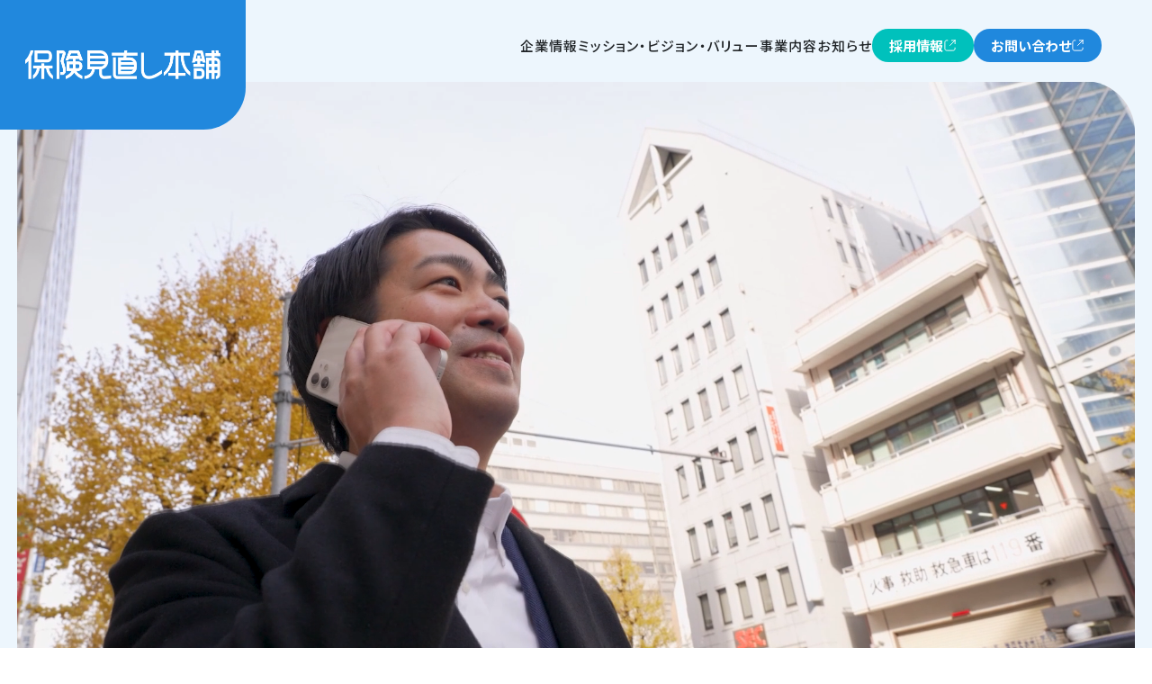

--- FILE ---
content_type: text/html; charset=UTF-8
request_url: https://hoken.mhompo.co.jp/
body_size: 86740
content:
<!DOCTYPE html>
<html dir="ltr" lang="ja" prefix="og: https://ogp.me/ns#" class="no-js">

<head prefix="og: http://ogp.me/ns#  website: http://ogp.me/ns/website#">
    <meta charset="UTF-8">
    <meta http-equiv="X-UA-Compatible" content="IE=edge">
    <meta name="format-detection" content="telephone=no">
    <meta name="viewport" content="width=device-width, user-scalable=1, initial-scale=1, viewport-fit=cover">
    

    <link href="https://unpkg.com/aos@2.3.1/dist/aos.css" rel="stylesheet">
    <!-- Google Tag Manager --> <script>(function(w,d,s,l,i){w[l]=w[l]||[];w[l].push({'gtm.start': new Date().getTime(),event:'gtm.js'});var f=d.getElementsByTagName(s)[0], j=d.createElement(s),dl=l!='dataLayer'?'&l='+l:'';j.async=true;j.src= 'https://www.googletagmanager.com/gtm.js?id='+i+dl;f.parentNode.insertBefore(j,f); })(window,document,'script','dataLayer','GTM-K8SDBRKQ');</script> <!-- End Google Tag Manager -->
    <!-- wp_head START -->
    <title>トップページ｜株式会社保険見直し本舗</title>

		<!-- All in One SEO 4.8.1.1 - aioseo.com -->
	<meta name="description" content="株式会社保険見直し本舗の企業情報サイトです。会社情報やミッション、事業内容、お知らせ、採用情報などをご紹介しております。" />
	<meta name="robots" content="max-image-preview:large" />
	<link rel="canonical" href="https://hoken.mhompo.co.jp/" />
	<meta name="generator" content="All in One SEO (AIOSEO) 4.8.1.1" />
		<meta property="og:locale" content="ja_JP" />
		<meta property="og:site_name" content="株式会社保険見直し本舗" />
		<meta property="og:type" content="website" />
		<meta property="og:title" content="トップページ｜株式会社保険見直し本舗" />
		<meta property="og:description" content="株式会社保険見直し本舗の企業情報サイトです。会社情報やミッション、事業内容、お知らせ、採用情報などをご紹介しております。" />
		<meta property="og:url" content="https://hoken.mhompo.co.jp/" />
		<meta property="og:image" content="https://d3g4650qfoibi0.cloudfront.net/whokenp/wp-content/uploads/2025/04/OGP1-2.webp" />
		<meta property="og:image:secure_url" content="https://d3g4650qfoibi0.cloudfront.net/whokenp/wp-content/uploads/2025/04/OGP1-2.webp" />
		<meta name="twitter:card" content="summary" />
		<meta name="twitter:title" content="トップページ｜株式会社保険見直し本舗" />
		<meta name="twitter:description" content="株式会社保険見直し本舗の企業情報サイトです。会社情報やミッション、事業内容、お知らせ、採用情報などをご紹介しております。" />
		<meta name="twitter:image" content="https://d3g4650qfoibi0.cloudfront.net/whokenp/wp-content/uploads/2025/04/OGP1-2.webp" />
		<script type="application/ld+json" class="aioseo-schema">
			{"@context":"https:\/\/schema.org","@graph":[{"@type":"BreadcrumbList","@id":"https:\/\/hoken.mhompo.co.jp\/#breadcrumblist","itemListElement":[{"@type":"ListItem","@id":"https:\/\/hoken.mhompo.co.jp\/#listItem","position":1,"name":"\u5bb6"}]},{"@type":"CollectionPage","@id":"https:\/\/hoken.mhompo.co.jp\/#collectionpage","url":"https:\/\/hoken.mhompo.co.jp\/","name":"\u30c8\u30c3\u30d7\u30da\u30fc\u30b8\uff5c\u682a\u5f0f\u4f1a\u793e\u4fdd\u967a\u898b\u76f4\u3057\u672c\u8217","description":"\u682a\u5f0f\u4f1a\u793e\u4fdd\u967a\u898b\u76f4\u3057\u672c\u8217\u306e\u4f01\u696d\u60c5\u5831\u30b5\u30a4\u30c8\u3067\u3059\u3002\u4f1a\u793e\u60c5\u5831\u3084\u30df\u30c3\u30b7\u30e7\u30f3\u3001\u4e8b\u696d\u5185\u5bb9\u3001\u304a\u77e5\u3089\u305b\u3001\u63a1\u7528\u60c5\u5831\u306a\u3069\u3092\u3054\u7d39\u4ecb\u3057\u3066\u304a\u308a\u307e\u3059\u3002","inLanguage":"ja","isPartOf":{"@id":"https:\/\/hoken.mhompo.co.jp\/#website"},"breadcrumb":{"@id":"https:\/\/hoken.mhompo.co.jp\/#breadcrumblist"},"about":{"@id":"https:\/\/hoken.mhompo.co.jp\/#organization"}},{"@type":"Organization","@id":"https:\/\/hoken.mhompo.co.jp\/#organization","name":"\u682a\u5f0f\u4f1a\u793e\u4fdd\u967a\u898b\u76f4\u3057\u672c\u8217","url":"https:\/\/hoken.mhompo.co.jp\/"},{"@type":"WebSite","@id":"https:\/\/hoken.mhompo.co.jp\/#website","url":"https:\/\/hoken.mhompo.co.jp\/","name":"\u682a\u5f0f\u4f1a\u793e\u4fdd\u967a\u898b\u76f4\u3057\u672c\u8217","alternateName":"\u682a\u5f0f\u4f1a\u793e\u4fdd\u967a\u898b\u76f4\u3057\u672c\u8217","inLanguage":"ja","publisher":{"@id":"https:\/\/hoken.mhompo.co.jp\/#organization"}}]}
		</script>
		<!-- All in One SEO -->

<link rel='dns-prefetch' href='//ajax.googleapis.com' />
<link rel='dns-prefetch' href='//cdn.jsdelivr.net' />
<link rel='dns-prefetch' href='//cdnjs.cloudflare.com' />
<link rel='dns-prefetch' href='//unpkg.com' />
<link rel="alternate" type="application/rss+xml" title="株式会社保険見直し本舗 &raquo; フィード" href="https://hoken.mhompo.co.jp/feed/" />
<link rel="alternate" type="application/rss+xml" title="株式会社保険見直し本舗 &raquo; コメントフィード" href="https://hoken.mhompo.co.jp/comments/feed/" />
<style id='wp-img-auto-sizes-contain-inline-css' type='text/css'>
img:is([sizes=auto i],[sizes^="auto," i]){contain-intrinsic-size:3000px 1500px}
/*# sourceURL=wp-img-auto-sizes-contain-inline-css */
</style>
<style id='wp-block-library-inline-css' type='text/css'>
:root{--wp-block-synced-color:#7a00df;--wp-block-synced-color--rgb:122,0,223;--wp-bound-block-color:var(--wp-block-synced-color);--wp-editor-canvas-background:#ddd;--wp-admin-theme-color:#007cba;--wp-admin-theme-color--rgb:0,124,186;--wp-admin-theme-color-darker-10:#006ba1;--wp-admin-theme-color-darker-10--rgb:0,107,160.5;--wp-admin-theme-color-darker-20:#005a87;--wp-admin-theme-color-darker-20--rgb:0,90,135;--wp-admin-border-width-focus:2px}@media (min-resolution:192dpi){:root{--wp-admin-border-width-focus:1.5px}}.wp-element-button{cursor:pointer}:root .has-very-light-gray-background-color{background-color:#eee}:root .has-very-dark-gray-background-color{background-color:#313131}:root .has-very-light-gray-color{color:#eee}:root .has-very-dark-gray-color{color:#313131}:root .has-vivid-green-cyan-to-vivid-cyan-blue-gradient-background{background:linear-gradient(135deg,#00d084,#0693e3)}:root .has-purple-crush-gradient-background{background:linear-gradient(135deg,#34e2e4,#4721fb 50%,#ab1dfe)}:root .has-hazy-dawn-gradient-background{background:linear-gradient(135deg,#faaca8,#dad0ec)}:root .has-subdued-olive-gradient-background{background:linear-gradient(135deg,#fafae1,#67a671)}:root .has-atomic-cream-gradient-background{background:linear-gradient(135deg,#fdd79a,#004a59)}:root .has-nightshade-gradient-background{background:linear-gradient(135deg,#330968,#31cdcf)}:root .has-midnight-gradient-background{background:linear-gradient(135deg,#020381,#2874fc)}:root{--wp--preset--font-size--normal:16px;--wp--preset--font-size--huge:42px}.has-regular-font-size{font-size:1em}.has-larger-font-size{font-size:2.625em}.has-normal-font-size{font-size:var(--wp--preset--font-size--normal)}.has-huge-font-size{font-size:var(--wp--preset--font-size--huge)}.has-text-align-center{text-align:center}.has-text-align-left{text-align:left}.has-text-align-right{text-align:right}.has-fit-text{white-space:nowrap!important}#end-resizable-editor-section{display:none}.aligncenter{clear:both}.items-justified-left{justify-content:flex-start}.items-justified-center{justify-content:center}.items-justified-right{justify-content:flex-end}.items-justified-space-between{justify-content:space-between}.screen-reader-text{border:0;clip-path:inset(50%);height:1px;margin:-1px;overflow:hidden;padding:0;position:absolute;width:1px;word-wrap:normal!important}.screen-reader-text:focus{background-color:#ddd;clip-path:none;color:#444;display:block;font-size:1em;height:auto;left:5px;line-height:normal;padding:15px 23px 14px;text-decoration:none;top:5px;width:auto;z-index:100000}html :where(.has-border-color){border-style:solid}html :where([style*=border-top-color]){border-top-style:solid}html :where([style*=border-right-color]){border-right-style:solid}html :where([style*=border-bottom-color]){border-bottom-style:solid}html :where([style*=border-left-color]){border-left-style:solid}html :where([style*=border-width]){border-style:solid}html :where([style*=border-top-width]){border-top-style:solid}html :where([style*=border-right-width]){border-right-style:solid}html :where([style*=border-bottom-width]){border-bottom-style:solid}html :where([style*=border-left-width]){border-left-style:solid}html :where(img[class*=wp-image-]){height:auto;max-width:100%}:where(figure){margin:0 0 1em}html :where(.is-position-sticky){--wp-admin--admin-bar--position-offset:var(--wp-admin--admin-bar--height,0px)}@media screen and (max-width:600px){html :where(.is-position-sticky){--wp-admin--admin-bar--position-offset:0px}}

/*# sourceURL=wp-block-library-inline-css */
</style><style id='global-styles-inline-css' type='text/css'>
:root{--wp--preset--aspect-ratio--square: 1;--wp--preset--aspect-ratio--4-3: 4/3;--wp--preset--aspect-ratio--3-4: 3/4;--wp--preset--aspect-ratio--3-2: 3/2;--wp--preset--aspect-ratio--2-3: 2/3;--wp--preset--aspect-ratio--16-9: 16/9;--wp--preset--aspect-ratio--9-16: 9/16;--wp--preset--color--black: #000000;--wp--preset--color--cyan-bluish-gray: #abb8c3;--wp--preset--color--white: #ffffff;--wp--preset--color--pale-pink: #f78da7;--wp--preset--color--vivid-red: #cf2e2e;--wp--preset--color--luminous-vivid-orange: #ff6900;--wp--preset--color--luminous-vivid-amber: #fcb900;--wp--preset--color--light-green-cyan: #7bdcb5;--wp--preset--color--vivid-green-cyan: #00d084;--wp--preset--color--pale-cyan-blue: #8ed1fc;--wp--preset--color--vivid-cyan-blue: #0693e3;--wp--preset--color--vivid-purple: #9b51e0;--wp--preset--gradient--vivid-cyan-blue-to-vivid-purple: linear-gradient(135deg,rgb(6,147,227) 0%,rgb(155,81,224) 100%);--wp--preset--gradient--light-green-cyan-to-vivid-green-cyan: linear-gradient(135deg,rgb(122,220,180) 0%,rgb(0,208,130) 100%);--wp--preset--gradient--luminous-vivid-amber-to-luminous-vivid-orange: linear-gradient(135deg,rgb(252,185,0) 0%,rgb(255,105,0) 100%);--wp--preset--gradient--luminous-vivid-orange-to-vivid-red: linear-gradient(135deg,rgb(255,105,0) 0%,rgb(207,46,46) 100%);--wp--preset--gradient--very-light-gray-to-cyan-bluish-gray: linear-gradient(135deg,rgb(238,238,238) 0%,rgb(169,184,195) 100%);--wp--preset--gradient--cool-to-warm-spectrum: linear-gradient(135deg,rgb(74,234,220) 0%,rgb(151,120,209) 20%,rgb(207,42,186) 40%,rgb(238,44,130) 60%,rgb(251,105,98) 80%,rgb(254,248,76) 100%);--wp--preset--gradient--blush-light-purple: linear-gradient(135deg,rgb(255,206,236) 0%,rgb(152,150,240) 100%);--wp--preset--gradient--blush-bordeaux: linear-gradient(135deg,rgb(254,205,165) 0%,rgb(254,45,45) 50%,rgb(107,0,62) 100%);--wp--preset--gradient--luminous-dusk: linear-gradient(135deg,rgb(255,203,112) 0%,rgb(199,81,192) 50%,rgb(65,88,208) 100%);--wp--preset--gradient--pale-ocean: linear-gradient(135deg,rgb(255,245,203) 0%,rgb(182,227,212) 50%,rgb(51,167,181) 100%);--wp--preset--gradient--electric-grass: linear-gradient(135deg,rgb(202,248,128) 0%,rgb(113,206,126) 100%);--wp--preset--gradient--midnight: linear-gradient(135deg,rgb(2,3,129) 0%,rgb(40,116,252) 100%);--wp--preset--font-size--small: 13px;--wp--preset--font-size--medium: 20px;--wp--preset--font-size--large: 36px;--wp--preset--font-size--x-large: 42px;--wp--preset--spacing--20: 0.44rem;--wp--preset--spacing--30: 0.67rem;--wp--preset--spacing--40: 1rem;--wp--preset--spacing--50: 1.5rem;--wp--preset--spacing--60: 2.25rem;--wp--preset--spacing--70: 3.38rem;--wp--preset--spacing--80: 5.06rem;--wp--preset--shadow--natural: 6px 6px 9px rgba(0, 0, 0, 0.2);--wp--preset--shadow--deep: 12px 12px 50px rgba(0, 0, 0, 0.4);--wp--preset--shadow--sharp: 6px 6px 0px rgba(0, 0, 0, 0.2);--wp--preset--shadow--outlined: 6px 6px 0px -3px rgb(255, 255, 255), 6px 6px rgb(0, 0, 0);--wp--preset--shadow--crisp: 6px 6px 0px rgb(0, 0, 0);}:where(.is-layout-flex){gap: 0.5em;}:where(.is-layout-grid){gap: 0.5em;}body .is-layout-flex{display: flex;}.is-layout-flex{flex-wrap: wrap;align-items: center;}.is-layout-flex > :is(*, div){margin: 0;}body .is-layout-grid{display: grid;}.is-layout-grid > :is(*, div){margin: 0;}:where(.wp-block-columns.is-layout-flex){gap: 2em;}:where(.wp-block-columns.is-layout-grid){gap: 2em;}:where(.wp-block-post-template.is-layout-flex){gap: 1.25em;}:where(.wp-block-post-template.is-layout-grid){gap: 1.25em;}.has-black-color{color: var(--wp--preset--color--black) !important;}.has-cyan-bluish-gray-color{color: var(--wp--preset--color--cyan-bluish-gray) !important;}.has-white-color{color: var(--wp--preset--color--white) !important;}.has-pale-pink-color{color: var(--wp--preset--color--pale-pink) !important;}.has-vivid-red-color{color: var(--wp--preset--color--vivid-red) !important;}.has-luminous-vivid-orange-color{color: var(--wp--preset--color--luminous-vivid-orange) !important;}.has-luminous-vivid-amber-color{color: var(--wp--preset--color--luminous-vivid-amber) !important;}.has-light-green-cyan-color{color: var(--wp--preset--color--light-green-cyan) !important;}.has-vivid-green-cyan-color{color: var(--wp--preset--color--vivid-green-cyan) !important;}.has-pale-cyan-blue-color{color: var(--wp--preset--color--pale-cyan-blue) !important;}.has-vivid-cyan-blue-color{color: var(--wp--preset--color--vivid-cyan-blue) !important;}.has-vivid-purple-color{color: var(--wp--preset--color--vivid-purple) !important;}.has-black-background-color{background-color: var(--wp--preset--color--black) !important;}.has-cyan-bluish-gray-background-color{background-color: var(--wp--preset--color--cyan-bluish-gray) !important;}.has-white-background-color{background-color: var(--wp--preset--color--white) !important;}.has-pale-pink-background-color{background-color: var(--wp--preset--color--pale-pink) !important;}.has-vivid-red-background-color{background-color: var(--wp--preset--color--vivid-red) !important;}.has-luminous-vivid-orange-background-color{background-color: var(--wp--preset--color--luminous-vivid-orange) !important;}.has-luminous-vivid-amber-background-color{background-color: var(--wp--preset--color--luminous-vivid-amber) !important;}.has-light-green-cyan-background-color{background-color: var(--wp--preset--color--light-green-cyan) !important;}.has-vivid-green-cyan-background-color{background-color: var(--wp--preset--color--vivid-green-cyan) !important;}.has-pale-cyan-blue-background-color{background-color: var(--wp--preset--color--pale-cyan-blue) !important;}.has-vivid-cyan-blue-background-color{background-color: var(--wp--preset--color--vivid-cyan-blue) !important;}.has-vivid-purple-background-color{background-color: var(--wp--preset--color--vivid-purple) !important;}.has-black-border-color{border-color: var(--wp--preset--color--black) !important;}.has-cyan-bluish-gray-border-color{border-color: var(--wp--preset--color--cyan-bluish-gray) !important;}.has-white-border-color{border-color: var(--wp--preset--color--white) !important;}.has-pale-pink-border-color{border-color: var(--wp--preset--color--pale-pink) !important;}.has-vivid-red-border-color{border-color: var(--wp--preset--color--vivid-red) !important;}.has-luminous-vivid-orange-border-color{border-color: var(--wp--preset--color--luminous-vivid-orange) !important;}.has-luminous-vivid-amber-border-color{border-color: var(--wp--preset--color--luminous-vivid-amber) !important;}.has-light-green-cyan-border-color{border-color: var(--wp--preset--color--light-green-cyan) !important;}.has-vivid-green-cyan-border-color{border-color: var(--wp--preset--color--vivid-green-cyan) !important;}.has-pale-cyan-blue-border-color{border-color: var(--wp--preset--color--pale-cyan-blue) !important;}.has-vivid-cyan-blue-border-color{border-color: var(--wp--preset--color--vivid-cyan-blue) !important;}.has-vivid-purple-border-color{border-color: var(--wp--preset--color--vivid-purple) !important;}.has-vivid-cyan-blue-to-vivid-purple-gradient-background{background: var(--wp--preset--gradient--vivid-cyan-blue-to-vivid-purple) !important;}.has-light-green-cyan-to-vivid-green-cyan-gradient-background{background: var(--wp--preset--gradient--light-green-cyan-to-vivid-green-cyan) !important;}.has-luminous-vivid-amber-to-luminous-vivid-orange-gradient-background{background: var(--wp--preset--gradient--luminous-vivid-amber-to-luminous-vivid-orange) !important;}.has-luminous-vivid-orange-to-vivid-red-gradient-background{background: var(--wp--preset--gradient--luminous-vivid-orange-to-vivid-red) !important;}.has-very-light-gray-to-cyan-bluish-gray-gradient-background{background: var(--wp--preset--gradient--very-light-gray-to-cyan-bluish-gray) !important;}.has-cool-to-warm-spectrum-gradient-background{background: var(--wp--preset--gradient--cool-to-warm-spectrum) !important;}.has-blush-light-purple-gradient-background{background: var(--wp--preset--gradient--blush-light-purple) !important;}.has-blush-bordeaux-gradient-background{background: var(--wp--preset--gradient--blush-bordeaux) !important;}.has-luminous-dusk-gradient-background{background: var(--wp--preset--gradient--luminous-dusk) !important;}.has-pale-ocean-gradient-background{background: var(--wp--preset--gradient--pale-ocean) !important;}.has-electric-grass-gradient-background{background: var(--wp--preset--gradient--electric-grass) !important;}.has-midnight-gradient-background{background: var(--wp--preset--gradient--midnight) !important;}.has-small-font-size{font-size: var(--wp--preset--font-size--small) !important;}.has-medium-font-size{font-size: var(--wp--preset--font-size--medium) !important;}.has-large-font-size{font-size: var(--wp--preset--font-size--large) !important;}.has-x-large-font-size{font-size: var(--wp--preset--font-size--x-large) !important;}
/*# sourceURL=global-styles-inline-css */
</style>

<style id='classic-theme-styles-inline-css' type='text/css'>
/*! This file is auto-generated */
.wp-block-button__link{color:#fff;background-color:#32373c;border-radius:9999px;box-shadow:none;text-decoration:none;padding:calc(.667em + 2px) calc(1.333em + 2px);font-size:1.125em}.wp-block-file__button{background:#32373c;color:#fff;text-decoration:none}
/*# sourceURL=/wp-includes/css/classic-themes.min.css */
</style>
<link rel='stylesheet' id='fancybox-css' href='https://hoken.mhompo.co.jp/whokenp/wp-content/themes/whokenp/_assets/js/lib/fancybox/jquery.fancybox.min.css?ver=3.5.7' type='text/css' media='all' />
<link rel='stylesheet' id='swiper-css' href='https://cdn.jsdelivr.net/npm/swiper@11/swiper-bundle.min.css?ver=11.0' type='text/css' media='all' />
<link rel='stylesheet' id='style-css' href='https://hoken.mhompo.co.jp/whokenp/wp-content/themes/whokenp/_assets/css/style.css?ver=1.0' type='text/css' media='all' />
<link rel='stylesheet' id='wp-pagenavi-css' href='https://hoken.mhompo.co.jp/whokenp/wp-content/plugins/wp-pagenavi/pagenavi-css.css?ver=2.70' type='text/css' media='all' />
<link rel="icon" href="https://hoken.mhompo.co.jp/whokenp/wp-content/uploads/2025/05/favicon4-150x150.png" sizes="32x32" />
<link rel="icon" href="https://hoken.mhompo.co.jp/whokenp/wp-content/uploads/2025/05/favicon4-300x300.png" sizes="192x192" />
<link rel="apple-touch-icon" href="https://hoken.mhompo.co.jp/whokenp/wp-content/uploads/2025/05/favicon4-300x300.png" />
<meta name="msapplication-TileImage" content="https://hoken.mhompo.co.jp/whokenp/wp-content/uploads/2025/05/favicon4-300x300.png" />
    <!-- wp_head END -->
</head>



<body class="is_home">
    <!-- Google Tag Manager (noscript) --> <noscript><iframe src="https://www.googletagmanager.com/ns.html?id=GTM-K8SDBRKQ" height="0" width="0" style="display:none;visibility:hidden"></iframe></noscript> <!-- End Google Tag Manager (noscript) -->

    <!-- //////////////////// HEADER START //////////////////// -->

    <header class="siteHeader">
        <div class="siteHeader__inner">
            <h1 class="siteHeader__logo">
                <a class="siteHeader__logoLink u-pcDb blueBg" id="logo01" href="https://hoken.mhompo.co.jp">
                    <img src="https://hoken.mhompo.co.jp/whokenp/wp-content/themes/whokenp/_assets/images/common/siteHeader_logo.png" alt="" id="logo01" />
                </a>
                <a class="siteHeader__logoLink u-pcDb" href="https://hoken.mhompo.co.jp">
                    <img src="https://hoken.mhompo.co.jp/whokenp/wp-content/themes/whokenp/_assets/images/common/siteHeader_logo-02.png" alt="" id="logo02" />
                </a>
                <a class="siteHeader__logoLink u-spDb" href="https://hoken.mhompo.co.jp">
                    <img src="https://hoken.mhompo.co.jp/whokenp/wp-content/themes/whokenp/_assets/images/common/siteHeader_logo-sp.png" alt="" />
                </a>
            </h1>
            <nav class="siteHeader__nav">
                <ul class="siteHeader__list">
                    <li class="siteHeader__item">
                        <div class="siteHeader__itemTitle"><a class="siteHeader__itemLink" href="https://hoken.mhompo.co.jp/about">企業情報</a></div>
                        <div class="siteHeader__subMenu subMenu01">
                            <ul class="siteHeader__subMenuList">
                                <li class="siteHeader__subMenuItem"><a class="siteHeader__subLink" href="https://hoken.mhompo.co.jp/company">会社概要</a></li>
                                <li class="siteHeader__subMenuItem"><a class="siteHeader__subLink" href="https://hoken.mhompo.co.jp/history">沿革</a></li>
                                <li class="siteHeader__subMenuItem"><a class="siteHeader__subLink" href="https://hoken.mhompo.co.jp/message">代表挨拶</a></li>
                                <li class="siteHeader__subMenuItem"><a class="siteHeader__subLink" href="https://hoken.mhompo.co.jp/member">役員紹介</a></li>
                            </ul>
                        </div>
                    </li>
                    <li class="siteHeader__item">
                        <div class="siteHeader__itemTitle"><a class="siteHeader__itemLink" href="https://hoken.mhompo.co.jp/mission">ミッション・ビジョン・バリュー</a></div>
                    </li>
                    <li class="siteHeader__item">
                        <!-- <div class="siteHeader__itemTitle"><a class="siteHeader__itemLink" href="https://hoken.mhompo.co.jp/business">事業内容</a></div> -->
                        <div class="siteHeader__itemTitle"><a class="siteHeader__itemLink default">事業内容</a></div>
                        <div class="siteHeader__subMenu">
                            <ul class="siteHeader__subMenuList">
                                <li class="siteHeader__subMenuItem"><a class="siteHeader__subLink" href="https://hoken.mhompo.co.jp/business/hoken/">保険代理店事業</a></li>
                                <li class="siteHeader__subMenuItem"><a class="siteHeader__subLink" href="https://hoken.mhompo.co.jp/business/loan/">住宅ローン事業</a></li>
                                <li class="siteHeader__subMenuItem"><a class="siteHeader__subLink" href="https://hoken.mhompo.co.jp/business/care/">介護・健康関連事業</a></li>
                            </ul>
                        </div>
                    </li>
                    <!-- <li class="siteHeader__item">
                        <div class="siteHeader__itemTitle"><a class="siteHeader__itemLink" href="https://hoken.mhompo.co.jp/info">方針・規約</a></div>
                        <div class="siteHeader__subMenu">
                            <ul class="siteHeader__subMenuList">
                                <li class="siteHeader__subMenuItem"><a class="siteHeader__subLink" href="https://hoken.mhompo.co.jp/info/kanyu">勧誘方針</a></li>
                                <li class="siteHeader__subMenuItem"><a class="siteHeader__subLink" href="https://hoken.mhompo.co.jp/info/fd">FD宣言</a></li>
                                <li class="siteHeader__subMenuItem"><a class="siteHeader__subLink" href="https://hoken.mhompo.co.jp/info/privacy">プライバシー方針</a></li>
                                <li class="siteHeader__subMenuItem"><a class="siteHeader__subLink" href="https://hoken.mhompo.co.jp/info/security">情報セキュリティ方針</a></li>
                                <li class="siteHeader__subMenuItem"><a class="siteHeader__subLink" href="https://hoken.mhompo.co.jp/info/siterecord">cookie</a></li>
                                <li class="siteHeader__subMenuItem"><a class="siteHeader__subLink" href="https://hoken.mhompo.co.jp/info/antisocial">反社会的勢力の排除宣言</a></li>
                            </ul>
                        </div>
                    </li> -->
                    <li class="siteHeader__item">
                        <div class="siteHeader__itemTitle"><a class="siteHeader__itemLink" href="https://hoken.mhompo.co.jp/news">お知らせ</a></div>
                    </li>
                </ul>
                <a class="siteHeader__contactBtn btnGreen pc" href="https://recruit.mhompo.co.jp/" target="_blank">
                    採用情報
                    <span class="icon icon__linkWhite"></span>
                </a>
                <a class="siteHeader__contactBtn" href="https://hoken.mhompo.co.jp/info/inquiry">
                    お問い合わせ
                    <span class="icon icon__linkWhite"></span>
                </a>
                <a class="siteHeader__contactBtn btnGreen sp" href="https://recruit.mhompo.co.jp/" target="_blank">
                    採用情報
                    <span class="icon icon__linkWhite"></span>
                </a>
            </nav>
            <div class="siteHeader__burgerBtn"><span class="siteHeader__burgerLine"></span><span class="siteHeader__burgerLine"></span><span class="siteHeader__burgerLine"></span></div>
        </div>
    </header>

    <!-- //////////////////// HEADER END //////////////////// -->





    <!-- //////////////////// CONTENT START //////////////////// -->
    <main class="siteContent" role="main">
<section class="kvSec">
    <div class="kvSec__inner">
    <figure class="kvSec__figure">
        <video width="100%" height="100%" autoplay muted loop playsinline muted><source src="https://hoken.mhompo.co.jp/whokenp/wp-content/uploads/2025/04/corporate_mv_0430.mp4" type="video/mp4"></video>    </figure>
    <script>
        $(function () {
            var $kvVideo = $('.kvSec__figure video');
            if ($kvVideo.length) {
                $kvVideo.prop('muted', true)[0].play().catch(function (err) {
                console.warn('Autoplay failed:', err);
                });
            }
            });
    </script>
    </div>
</section>


<section class="news">
    <div class="news__inner">
    
        <div class="news__container">
            <div class="news__block">
                <div class="common blue">
                    <h2 class="common__enTitle"><span>News</span></h2>
                    <h3 class="common__jpTitle"><span>お知らせ</span></h3>
                </div>
                
                
                <div class="news__radioCont u-pcDb">
                                        <ul class="news__categories">
                        <li class="news__category" data-category="all">
                            <input class="news__checkbox" type="radio" id="all" name="news_category" checked value="all" />
                            <label class="news__label" for="all">すべて</label>
                        </li>
                                                    <li class="news__category" data-category="notice">
                                <input class="news__checkbox" type="radio" id="notice" name="news_category" value="notice" />
                                <label class="news__label" for="notice"> お知らせ </label>
                            </li>
                                                    <li class="news__category" data-category="press_release">
                                <input class="news__checkbox" type="radio" id="press_release" name="news_category" value="press_release" />
                                <label class="news__label" for="press_release"> プレスリリース </label>
                            </li>
                                                    <li class="news__category" data-category="media_coverage">
                                <input class="news__checkbox" type="radio" id="media_coverage" name="news_category" value="media_coverage" />
                                <label class="news__label" for="media_coverage"> メディア掲載 </label>
                            </li>
                                                    <li class="news__category" data-category="corporate">
                                <input class="news__checkbox" type="radio" id="corporate" name="news_category" value="corporate" />
                                <label class="news__label" for="corporate"> コーポレート </label>
                            </li>
                                                    <li class="news__category" data-category="adoption">
                                <input class="news__checkbox" type="radio" id="adoption" name="news_category" value="adoption" />
                                <label class="news__label" for="adoption"> 採用 </label>
                            </li>
                                                    <li class="news__category" data-category="important">
                                <input class="news__checkbox" type="radio" id="important" name="news_category" value="important" />
                                <label class="news__label" for="important"> 重要なお知らせ </label>
                            </li>
                                            </ul>
                </div>

                
                <div class="news__selectCont u-pcDb">
                                        <h2 class="news__blockTtl">年代</h2>
                    <div class="select-container">
                        <div class="custom-select">
                            <button class="select-button" type="button"><span class="placeholder">選択してください</span><span class="chevron"></span></button>
                            <div class="select-dropdown">
                                <div class="select-option" data-year="all">すべて</div>
                                                                        <div class="select-option" data-year="2026">2026</div>
                                                                                                                                                                                                            <div class="select-option" data-year="2025">2025</div>
                                                                                                                                                                                                                                                                                                                                                                                                                                                                                                                                                                                                                                                                                                                                                                                                                                                                </div>
                        </div>
                    </div>
                </div>
            </div>

            <!-- News List Section -->
                        <div class="news__list" data-category="all">
                <div class="news__empty-message" style="display: none;">
                    <p>このカテゴリーのお知らせはありません</p>
                </div>
                
                                                                            <a class="news__item" href="https://hoken.mhompo.co.jp/news/news-629/" data-category="press_release" data-year="2026">
                        <div class="news__entry">
                            <div class="news__date"> 2026.01.19 </div>
                                                            <div class="news__categoryText"> プレスリリース </div>
                                                    </div>

                        <div class="news__itemContent">
                            <p class="news__title">
                                保険見直し本舗、そうそうとの業務提携で保険金の請求漏れを防ぐ取組み 「保険金請求サポートサービス」の提供を開始                                                            </p>
                        </div>

                        <div class="news__arrow"><span class="icon icon__whiteArrow"></span></div>
                    </a>
                                                            <a class="news__item" href="https://hoken.mhompo.co.jp/news/news-627/" data-category="notice" data-year="2026">
                        <div class="news__entry">
                            <div class="news__date"> 2026.01.16 </div>
                                                            <div class="news__categoryText"> お知らせ </div>
                                                    </div>

                        <div class="news__itemContent">
                            <p class="news__title">
                                保険見直し本舗 新WEBCM「結婚式」篇公開　平成初期を思わせる人気CMシリーズ　第三弾では結婚式に男が乱入、波乱の展開へ                                                            </p>
                        </div>

                        <div class="news__arrow"><span class="icon icon__whiteArrow"></span></div>
                    </a>
                                                            <a class="news__item" href="https://hoken.mhompo.co.jp/news/news-623/" data-category="media_coverage" data-year="2026">
                        <div class="news__entry">
                            <div class="news__date"> 2026.01.13 </div>
                                                            <div class="news__categoryText"> メディア掲載 </div>
                                                    </div>

                        <div class="news__itemContent">
                            <p class="news__title">
                                新日本保険新聞に当社代表取締役社長 遠山のインタビューが掲載されました                                                            </p>
                        </div>

                        <div class="news__arrow"><span class="icon icon__whiteArrow"></span></div>
                    </a>
                                                            <a class="news__item" href="https://hoken.mhompo.co.jp/news/news-617/" data-category="" data-year="2026">
                        <div class="news__entry">
                            <div class="news__date"> 2026.01.05 </div>
                                                    </div>

                        <div class="news__itemContent">
                            <p class="news__title">
                                株式会社保険見直し本舗グループより、新年のご挨拶                                                            </p>
                        </div>

                        <div class="news__arrow"><span class="icon icon__whiteArrow"></span></div>
                    </a>
                                                            <a class="news__item" href="https://hoken.mhompo.co.jp/news/news-619/" data-category="media_coverage" data-year="2025">
                        <div class="news__entry">
                            <div class="news__date"> 2025.12.24 </div>
                                                            <div class="news__categoryText"> メディア掲載 </div>
                                                    </div>

                        <div class="news__itemContent">
                            <p class="news__title">
                                当社のLINEを活用した事業戦略について、LINEヤフー様よりインタビューをお受けしました。                                                            </p>
                        </div>

                        <div class="news__arrow"><span class="icon icon__whiteArrow"></span></div>
                    </a>
                                                            <a class="news__item" href="https://hoken.mhompo.co.jp/news/news-614/" data-category="press_release" data-year="2025">
                        <div class="news__entry">
                            <div class="news__date"> 2025.12.16 </div>
                                                            <div class="news__categoryText"> プレスリリース </div>
                                                    </div>

                        <div class="news__itemContent">
                            <p class="news__title">
                                保険見直し本舗が保険管理アプリ 「【公式】保険見直し本舗アプリ」の機能をアップデート。保険見直し本舗以外の契約も登録可能で、「保険証券探し」の手間知らず！                                                            </p>
                        </div>

                        <div class="news__arrow"><span class="icon icon__whiteArrow"></span></div>
                    </a>
                                                            <a class="news__item" href="https://hoken.mhompo.co.jp/news/news-613/" data-category="notice" data-year="2025">
                        <div class="news__entry">
                            <div class="news__date"> 2025.12.16 </div>
                                                            <div class="news__categoryText"> お知らせ </div>
                                                    </div>

                        <div class="news__itemContent">
                            <p class="news__title">
                                年末年始休業日のお知らせ                                                            </p>
                        </div>

                        <div class="news__arrow"><span class="icon icon__whiteArrow"></span></div>
                    </a>
                                                            <a class="news__item" href="https://hoken.mhompo.co.jp/news/news-611/" data-category="press_release" data-year="2025">
                        <div class="news__entry">
                            <div class="news__date"> 2025.12.05 </div>
                                                            <div class="news__categoryText"> プレスリリース </div>
                                                    </div>

                        <div class="news__itemContent">
                            <p class="news__title">
                                保険見直し本舗 新WEBCM「結婚の挨拶」篇　再生回数240万回を超える平成初期を思わせる人気CMシリーズ続編が公開。                                                            </p>
                        </div>

                        <div class="news__arrow"><span class="icon icon__whiteArrow"></span></div>
                    </a>
                                                            <a class="news__item" href="https://hoken.mhompo.co.jp/news/news-610/" data-category="notice" data-year="2025">
                        <div class="news__entry">
                            <div class="news__date"> 2025.12.04 </div>
                                                            <div class="news__categoryText"> お知らせ </div>
                                                    </div>

                        <div class="news__itemContent">
                            <p class="news__title">
                                当社がユームテクノロジージャパン株式会社 主催「Performance Learning Award 2025」ファイナリストに選出されました。                                                            </p>
                        </div>

                        <div class="news__arrow"><span class="icon icon__whiteArrow"></span></div>
                    </a>
                                                            <a class="news__item" href="https://hoken.mhompo.co.jp/news/news-618/" data-category="media_coverage" data-year="2025">
                        <div class="news__entry">
                            <div class="news__date"> 2025.11.12 </div>
                                                            <div class="news__categoryText"> メディア掲載 </div>
                                                    </div>

                        <div class="news__itemContent">
                            <p class="news__title">
                                当社のショップに導入した帳票発注システムについて、ユーザックシステム株式会社様よりインタビューをお受けしました。                                                            </p>
                        </div>

                        <div class="news__arrow"><span class="icon icon__whiteArrow"></span></div>
                    </a>
                                                            <a class="news__item" href="https://hoken.mhompo.co.jp/news/news-597/" data-category="notice" data-year="2025">
                        <div class="news__entry">
                            <div class="news__date"> 2025.10.17 </div>
                                                            <div class="news__categoryText"> お知らせ </div>
                                                    </div>

                        <div class="news__itemContent">
                            <p class="news__title">
                                〈九州・沖縄限定！〉無料保険相談で福岡ソフトバンクホークス フェイスタオルをプレゼント                                                            </p>
                        </div>

                        <div class="news__arrow"><span class="icon icon__whiteArrow"></span></div>
                    </a>
                                                            <a class="news__item" href="https://hoken.mhompo.co.jp/news/news-599/" data-category="notice" data-year="2025">
                        <div class="news__entry">
                            <div class="news__date"> 2025.10.14 </div>
                                                            <div class="news__categoryText"> お知らせ </div>
                                                    </div>

                        <div class="news__itemContent">
                            <p class="news__title">
                                当社が阪神タイガースのCSスポンサーに決定！ 10月17日（金）に甲子園駅前広場で抽選会イベントブースを出展予定（※雨天等で日程変更の可能性あり）                                                            </p>
                        </div>

                        <div class="news__arrow"><span class="icon icon__whiteArrow"></span></div>
                    </a>
                                                            <a class="news__item" href="https://hoken.mhompo.co.jp/news/news-590/" data-category="media_coverage" data-year="2025">
                        <div class="news__entry">
                            <div class="news__date"> 2025.09.11 </div>
                                                            <div class="news__categoryText"> メディア掲載 </div>
                                                    </div>

                        <div class="news__itemContent">
                            <p class="news__title">
                                当社のLINEを活用した顧客エンゲージメントを追求した事業戦略について、インタビューをお受けしました。                                                            </p>
                        </div>

                        <div class="news__arrow"><span class="icon icon__whiteArrow"></span></div>
                    </a>
                                                            <a class="news__item" href="https://hoken.mhompo.co.jp/whokenp/wp-content/uploads/2025/08/Release_20250829.pdf" data-category="important" data-year="2025">
                        <div class="news__entry">
                            <div class="news__date"> 2025.08.29 </div>
                                                            <div class="news__categoryText"> 重要なお知らせ </div>
                                                    </div>

                        <div class="news__itemContent">
                            <p class="news__title">
                                当社グループにおけるランサムウェア被害についての調査と再発防止策のご報告                                                                    <span class="news__highlightPDFIcon"></span>
                                                            </p>
                        </div>

                        <div class="news__arrow"><span class="icon icon__whiteArrow"></span></div>
                    </a>
                                                            <a class="news__item" href="https://hoken.mhompo.co.jp/news/news-572/" data-category="media_coverage" data-year="2025">
                        <div class="news__entry">
                            <div class="news__date"> 2025.07.22 </div>
                                                            <div class="news__categoryText"> メディア掲載 </div>
                                                    </div>

                        <div class="news__itemContent">
                            <p class="news__title">
                                当社代表取締役社長 遠山が、株式会社hokan様の対談動画に出演いたしました。                                                            </p>
                        </div>

                        <div class="news__arrow"><span class="icon icon__whiteArrow"></span></div>
                    </a>
                                                            <a class="news__item" href="https://hoken.mhompo.co.jp/news/news-549/" data-category="notice" data-year="2025">
                        <div class="news__entry">
                            <div class="news__date"> 2025.07.01 </div>
                                                            <div class="news__categoryText"> お知らせ </div>
                                                    </div>

                        <div class="news__itemContent">
                            <p class="news__title">
                                リクルートサイトをオープンいたしました。                                                            </p>
                        </div>

                        <div class="news__arrow"><span class="icon icon__whiteArrow"></span></div>
                    </a>
                                                            <a class="news__item" href="https://hoken.mhompo.co.jp/news/news-548/" data-category="notice" data-year="2025">
                        <div class="news__entry">
                            <div class="news__date"> 2025.06.30 </div>
                                                            <div class="news__categoryText"> お知らせ </div>
                                                    </div>

                        <div class="news__itemContent">
                            <p class="news__title">
                                サービスサイトをリニューアルいたしました。                                                            </p>
                        </div>

                        <div class="news__arrow"><span class="icon icon__whiteArrow"></span></div>
                    </a>
                                                            <a class="news__item" href="https://hoken.mhompo.co.jp/news/news-545/" data-category="media_coverage" data-year="2025">
                        <div class="news__entry">
                            <div class="news__date"> 2025.06.23 </div>
                                                            <div class="news__categoryText"> メディア掲載 </div>
                                                    </div>

                        <div class="news__itemContent">
                            <p class="news__title">
                                当社の面談記録における生成AI活用について、「CIO.com Japan」にインタビュー記事が掲載されました。                                                            </p>
                        </div>

                        <div class="news__arrow"><span class="icon icon__whiteArrow"></span></div>
                    </a>
                                                            <a class="news__item" href="https://hoken.mhompo.co.jp/whokenp/wp-content/uploads/2025/06/b7f4fa2c7ab84f09be257d93e58f7b3e.pdf" data-category="notice" data-year="2025">
                        <div class="news__entry">
                            <div class="news__date"> 2025.06.19 </div>
                                                            <div class="news__categoryText"> お知らせ </div>
                                                    </div>

                        <div class="news__itemContent">
                            <p class="news__title">
                                「保険見直し本舗 イオンモール宇城店」オープンのお知らせ                                                                    <span class="news__highlightPDFIcon"></span>
                                                            </p>
                        </div>

                        <div class="news__arrow"><span class="icon icon__whiteArrow"></span></div>
                    </a>
                                                            <a class="news__item" href="https://hoken.mhompo.co.jp/whokenp/wp-content/uploads/2025/06/1e4b88a06a7a6b76e79ec8c646211ac9.pdf" data-category="notice" data-year="2025">
                        <div class="news__entry">
                            <div class="news__date"> 2025.06.19 </div>
                                                            <div class="news__categoryText"> お知らせ </div>
                                                    </div>

                        <div class="news__itemContent">
                            <p class="news__title">
                                「保険見直し本舗 イオンモール神戸北店」オープンのお知らせ                                                                    <span class="news__highlightPDFIcon"></span>
                                                            </p>
                        </div>

                        <div class="news__arrow"><span class="icon icon__whiteArrow"></span></div>
                    </a>
                                                            <a class="news__item" href="https://hoken.mhompo.co.jp/news/news-534/" data-category="corporate" data-year="2025">
                        <div class="news__entry">
                            <div class="news__date"> 2025.05.30 </div>
                                                            <div class="news__categoryText"> コーポレート </div>
                                                    </div>

                        <div class="news__itemContent">
                            <p class="news__title">
                                執行役員人事に関するお知らせ                                                            </p>
                        </div>

                        <div class="news__arrow"><span class="icon icon__whiteArrow"></span></div>
                    </a>
                                                            <a class="news__item" href="https://hoken.mhompo.co.jp/news/news-537/" data-category="media_coverage" data-year="2025">
                        <div class="news__entry">
                            <div class="news__date"> 2025.05.23 </div>
                                                            <div class="news__categoryText"> メディア掲載 </div>
                                                    </div>

                        <div class="news__itemContent">
                            <p class="news__title">
                                日経クロストレンド「マーケター名鑑2025」に当社執行役員 早川のインタビューが掲載されました。                                                            </p>
                        </div>

                        <div class="news__arrow"><span class="icon icon__whiteArrow"></span></div>
                    </a>
                                                            <a class="news__item" href="https://hoken.mhompo.co.jp/news/news-500/" data-category="notice" data-year="2025">
                        <div class="news__entry">
                            <div class="news__date"> 2025.04.30 </div>
                                                            <div class="news__categoryText"> お知らせ </div>
                                                    </div>

                        <div class="news__itemContent">
                            <p class="news__title">
                                フランチャイズ加盟店におけるシステム利用および個人情報の共同利用について                                                            </p>
                        </div>

                        <div class="news__arrow"><span class="icon icon__whiteArrow"></span></div>
                    </a>
                                                            <a class="news__item" href="https://hoken.mhompo.co.jp/whokenp/wp-content/uploads/2025/04/20250430.pdf" data-category="important" data-year="2025">
                        <div class="news__entry">
                            <div class="news__date"> 2025.04.30 </div>
                                                            <div class="news__categoryText"> 重要なお知らせ </div>
                                                    </div>

                        <div class="news__itemContent">
                            <p class="news__title">
                                当社グループにおけるランサムウェア被害に関しまして（第2報）                                                                    <span class="news__highlightPDFIcon"></span>
                                                            </p>
                        </div>

                        <div class="news__arrow"><span class="icon icon__whiteArrow"></span></div>
                    </a>
                                                            <a class="news__item" href="https://hoken.mhompo.co.jp/news/20250225/" data-category="important" data-year="2025">
                        <div class="news__entry">
                            <div class="news__date"> 2025.02.25 </div>
                                                            <div class="news__categoryText"> 重要なお知らせ </div>
                                                    </div>

                        <div class="news__itemContent">
                            <p class="news__title">
                                当社グループにおけるランサムウェア被害に関しまして                                                            </p>
                        </div>

                        <div class="news__arrow"><span class="icon icon__whiteArrow"></span></div>
                    </a>
                                                            <a class="news__item" href="https://hoken.mhompo.co.jp/news/20250127/" data-category="adoption" data-year="2025">
                        <div class="news__entry">
                            <div class="news__date"> 2025.01.27 </div>
                                                            <div class="news__categoryText"> 採用 </div>
                                                    </div>

                        <div class="news__itemContent">
                            <p class="news__title">
                                3/8(土) 楽天イーグルス主催 新卒採用 合同企業説明会に参加いたします。                                                            </p>
                        </div>

                        <div class="news__arrow"><span class="icon icon__whiteArrow"></span></div>
                    </a>
                                                            <a class="news__item" href="https://hoken.mhompo.co.jp/news/20250106/" data-category="corporate" data-year="2025">
                        <div class="news__entry">
                            <div class="news__date"> 2025.01.06 </div>
                                                            <div class="news__categoryText"> コーポレート </div>
                                                    </div>

                        <div class="news__itemContent">
                            <p class="news__title">
                                2025年 年頭所感 株式会社保険見直し本舗                                                            </p>
                        </div>

                        <div class="news__arrow"><span class="icon icon__whiteArrow"></span></div>
                    </a>
                                                                </div>
        </div>
        <a class="news__link btnEffect" href="https://hoken.mhompo.co.jp/news">お知らせ一覧
            <div class="icon__container"><span class="icon icon__blueArrow"></span></div>
        </a>
    </div>
</section>





<section class="campaignSec">
    <div class="campaignSec__inner">
        <div class="campaignSec__container">
            <div class="common blue">
                <h2 class="common__enTitle"><span>campaign</span></h2>
                <h3 class="common__jpTitle"><span>キャンペーン</span></h3>
            </div>
        </div>
        <ul class="campaignSec__list">
            <li class="campaignSec__item"><a class="campaignSec__link" href="#">
                <figure class="campaignSec__figure"><img src="https://hoken.mhompo.co.jp/whokenp/wp-content/themes/whokenp/_assets/images/top/camp_img-01.png" alt="" /></figure>
                <div class="campaignSec__title">キャンペーン内容キャンペーン内容
                    <div class="icon__container blue"><span class="icon icon__linkWhite"></span></div>
                </div>
            </a></li>
            <li class="campaignSec__item"><a class="campaignSec__link" href="#">
                <figure class="campaignSec__figure"><img src="https://hoken.mhompo.co.jp/whokenp/wp-content/themes/whokenp/_assets/images/top/camp_img-02.png" alt="" /></figure>
                <div class="campaignSec__title">キャンペーン内容キャンペーン内容キャンペーン内容キャンペーン内容キャンペーン内容キャンペーン内容キャンペーン内容キャンペーン内容
                    <div class="icon__container blue"><span class="icon icon__linkWhite"></span></div>
                </div>
            </a></li>
        </ul>
    </div>
</section>


<section class="missionSec no-campaign">
    <div class="missionSec__area">
        <div class="missionSec__innerTopPage">
            <div class="common white">
                <h2 class="common__enTitle"><span>MISSION</span></h2>
                <h3 class="common__jpTitle"><span>ミッション</span></h3>
            </div>
            <div class="missionSec__container">
                <div class="missionSec__infoBlock">
                    <div class="missionSec__title">
                        <!-- 人生100年時代における<br />
                        ライフサポートプラット<br class="u-spDb" />フォーマー<br class="u-pcDb" />を目指します。 -->

                        誰しもが人生100年を<br class="u-pcDb">安心して幸せに暮らしていけるためのサービスを提供する
                    </div>
                    <div class="missionSec__text">
                        人生100年時代、超高齢社会には平均寿命の延伸・介護・空き家・相続など様々な問題があります。<br>
                        保険見直し本舗は、お客さま一人ひとりの拠りどころとしてとして、お客さまの人生に寄り添い、安心をご提供してまいります。
                    </div>
                    <a class="missionSec__link" href="https://hoken.mhompo.co.jp/mission">ミッション
                        <div class="icon__container blue"><span class="icon icon__whiteArrow"></span></div>
                    </a>
                </div>
                <div class="missionSec__figure"><img src="https://hoken.mhompo.co.jp/whokenp/wp-content/themes/whokenp/_assets/images/top/mission_img-01.png" alt="" /></div>
            </div>
        </div>
        <p class="missionSec__bgText">MISSION VISION VALUE MISSION VISON VALUE</p>
    </div>
</section>

<section class="business">
    <div class="business__inner">
        <div class="business__container">
            <div class="business__infoBlock">
                <div class="common blue">
                    <h2 class="common__enTitle"><span>BUSINESS</span></h2>
                    <h3 class="common__jpTitle"><span>事業内容</span></h3>
                </div>
            </div>
            <ul class="business__list">
                <li class="business__item item-1">
                    <div class="business__block">
                        <div class="business__num">01</div>
                        <div class="business__title">保険代理店事業</div>
                        <figure class="business__figure"><img src="https://hoken.mhompo.co.jp/whokenp/wp-content/themes/whokenp/_assets/images/top/business_img-01.png" alt="" /></figure>
                        <p class="business__text">
                            お客さまのご意向やライフスタイルに合わせて、ご相談を承っております。保険商品に関する資料請求からご契約後のサポートまで、お客さまのライフステージに合わせたアフターフォローを行っております。
                        </p>
                        <div class="business__name"><a class="business__link" href="https://hoken.mhompo.co.jp/business/hoken">
                                <div class="business__linkText">保険代理店事業
                                    <div class="icon__container bigBlue"><span class="icon icon__whiteArrow"></span></div>
                                </div>
                            </a></div>
                    </div>
                </li>
                <li class="business__item item-2">
                    <div class="business__block">
                        <div class="business__num">02</div>
                        <div class="business__title">住宅ローン事業</div>
                        <figure class="business__figure"><img src="https://hoken.mhompo.co.jp/whokenp/wp-content/themes/whokenp/_assets/images/top/business_img-02.png" alt="" /></figure>
                        <p class="business__text">
                            住宅ローンをご検討されているお客さま、住宅購入をご検討されているお客さまへ住宅ローン商品の契約サポート・フォローを提供しております。
                        </p>
                        <div class="business__name"><a class="business__link" href="https://hoken.mhompo.co.jp/business/loan">
                                <div class="business__linkText">住宅ローン事業
                                    <div class="icon__container bigBlue"><span class="icon icon__whiteArrow"></span></div>
                                </div>
                            </a></div>
                    </div>
                </li>
                <li class="business__item item-3">
                    <div class="business__block">
                        <div class="business__num">03</div>
                        <div class="business__title">介護・健康関連事業</div>
                        <figure class="business__figure"><img src="https://hoken.mhompo.co.jp/whokenp/wp-content/themes/whokenp/_assets/images/top/business_img-03.png" alt="" /></figure>
                        <p class="business__text">
                            大人世代が抱えるさまざまな課題をサポートしております。親の介護や健康維持、マネープランに至るまで、幅広いニーズに対応し、より充実した生活を支援します。
                        </p>
                        <div class="business__name"><a class="business__link" href="https://hoken.mhompo.co.jp/business/care">
                                <div class="business__linkText">介護・健康関連事業
                                    <div class="icon__container bigBlue"><span class="icon icon__whiteArrow"></span></div>
                                </div>
                            </a></div>
                    </div>
                </li>
            </ul>
        </div>
    </div>
</section>

<section class="serviceSec">
    <div class="serviceSec__area">
        <div class="serviceSec__inner">
            <div class="serviceSec__container">
                <div class="common blue">
                    <h2 class="common__enTitle"><span>SERVICE</span></h2>
                    <h3 class="common__jpTitle"><span>サービス</span></h3>
                </div>
                <ul class="serviceSec__list">
                    <li class="serviceSec__item"><a class="serviceSec__link" href="https://www.hokepon.com/" target="_blank">
                            <figure class="serviceSec__figure"><img src="https://hoken.mhompo.co.jp/whokenp/wp-content/themes/whokenp/_assets/images/top/service_img-01.png" alt="" class="serviceSec__figureImg"/></figure>
                            <div class="serviceSec__title">保険見直し本舗サービスサイト
                                <div class="icon__container blue"><span class="icon icon__linkWhite"></span></div>
                            </div>
                        </a></li>
                    <li class="serviceSec__item"><a class="serviceSec__link" href="https://hikaku.online.hokepon.com/" target="_blank">
                            <figure class="serviceSec__figure"><img src="https://hoken.mhompo.co.jp/whokenp/wp-content/themes/whokenp/_assets/images/top/service_img-02.png" alt="" /></figure>
                            <div class="serviceSec__title">保険見直し本舗オンラインストア
                                <div class="icon__container blue"><span class="icon icon__linkWhite"></span></div>
                            </div>
                        </a></li>
                    <li class="serviceSec__item"><a class="serviceSec__link" href="https://www.hokepon.com/service/appli/" target="_blank">
                            <figure class="serviceSec__figure"><img src="https://hoken.mhompo.co.jp/whokenp/wp-content/themes/whokenp/_assets/images/top/service_img-03.png" alt="" /></figure>
                            <div class="serviceSec__title">保険見直し本舗アプリ
                                <div class="icon__container blue"><span class="icon icon__linkWhite"></span></div>
                            </div>
                        </a></li>
                </ul>
            </div>
        </div>
    </div>
</section>

<section class="recruitSec">
    <div class="recruitSec__area">
        <div class="recruitSec__inner">
            <div class="recruitSec__container">
                <div class="recruitSec__infoBlock">
                    <div class="common white">
                        <h2 class="common__enTitle"><span>RECRUIT</span></h2>
                        <h3 class="common__jpTitle"><span>採用情報</span></h3>
                    </div>
                    <div class="recruitSec__text">
                        保険見直し本舗のミッションは「誰しもが人生100年を安心して幸せに暮らしていけるためのサービスを提供する」。<br class="u-spDb"> 誰しもが年を重ね、身の回りの環境も変化していきます。 わたしたちは保険代理店事業を軸に、暮らし・お金・健康に関連するサービスをご提供することで、お客さまの不安や不満を解消し、豊かな人生に貢献することが存在する意義と考えています。 <br class="u-spDb">このミッションを共有し、ともに取り組める人材を求めています。
                    </div>
                    <a class="recruitSec__link" href=" https://recruit.mhompo.co.jp/" target="_blank">
                        採用サイトを見る
                        <div class="icon__container whiteBorder"><span class="icon icon__linkWhite"></span></div>
                    </a>
                </div>
            </div>
        </div>
    </div>
    <div class="recruitSec__imageArea">
        <div class="recruitSec__imageContainer">
            <div class="recruitSec__up">
                <div class="recruitSec__container">
                    <div class="recruitSec__figBlock">
                        <div class="recruitSec__figure"><img src="https://hoken.mhompo.co.jp/whokenp/wp-content/themes/whokenp/_assets/images/top/recruit_img-01.png" alt="" /></div>
                        <div class="recruitSec__figure"><img src="https://hoken.mhompo.co.jp/whokenp/wp-content/themes/whokenp/_assets/images/top/recruit_img-02.png" alt="" /></div>
                        <div class="recruitSec__figure"><img src="https://hoken.mhompo.co.jp/whokenp/wp-content/themes/whokenp/_assets/images/top/recruit_img-03.png" alt="" /></div>
                        <div class="recruitSec__figure"><img src="https://hoken.mhompo.co.jp/whokenp/wp-content/themes/whokenp/_assets/images/top/recruit_img-04.png" alt="" /></div>
                        <div class="recruitSec__figure"><img src="https://hoken.mhompo.co.jp/whokenp/wp-content/themes/whokenp/_assets/images/top/recruit_img-05.png" alt="" /></div>
                        <div class="recruitSec__figure"><img src="https://hoken.mhompo.co.jp/whokenp/wp-content/themes/whokenp/_assets/images/top/recruit_img-01.png" alt="" /></div>
                        <div class="recruitSec__figure"><img src="https://hoken.mhompo.co.jp/whokenp/wp-content/themes/whokenp/_assets/images/top/recruit_img-02.png" alt="" /></div>
                        <div class="recruitSec__figure"><img src="https://hoken.mhompo.co.jp/whokenp/wp-content/themes/whokenp/_assets/images/top/recruit_img-03.png" alt="" /></div>
                        <div class="recruitSec__figure"><img src="https://hoken.mhompo.co.jp/whokenp/wp-content/themes/whokenp/_assets/images/top/recruit_img-04.png" alt="" /></div>
                        <div class="recruitSec__figure"><img src="https://hoken.mhompo.co.jp/whokenp/wp-content/themes/whokenp/_assets/images/top/recruit_img-05.png" alt="" /></div>
                    </div>
                </div>
            </div>
            <div class="recruitSec__down">
                <div class="recruitSec__container">
                    <div class="recruitSec__figBlock">
                        <div class="recruitSec__figure"><img src="https://hoken.mhompo.co.jp/whokenp/wp-content/themes/whokenp/_assets/images/top/recruit_img-06.png" alt="" /></div>
                        <div class="recruitSec__figure"><img src="https://hoken.mhompo.co.jp/whokenp/wp-content/themes/whokenp/_assets/images/top/recruit_img-07.png" alt="" /></div>
                        <div class="recruitSec__figure"><img src="https://hoken.mhompo.co.jp/whokenp/wp-content/themes/whokenp/_assets/images/top/recruit_img-08.png" alt="" /></div>
                        <div class="recruitSec__figure"><img src="https://hoken.mhompo.co.jp/whokenp/wp-content/themes/whokenp/_assets/images/top/recruit_img-09.png" alt="" /></div>
                        <div class="recruitSec__figure"><img src="https://hoken.mhompo.co.jp/whokenp/wp-content/themes/whokenp/_assets/images/top/recruit_img-06.png" alt="" /></div>
                        <div class="recruitSec__figure"><img src="https://hoken.mhompo.co.jp/whokenp/wp-content/themes/whokenp/_assets/images/top/recruit_img-07.png" alt="" /></div>
                        <div class="recruitSec__figure"><img src="https://hoken.mhompo.co.jp/whokenp/wp-content/themes/whokenp/_assets/images/top/recruit_img-08.png" alt="" /></div>
                        <div class="recruitSec__figure"><img src="https://hoken.mhompo.co.jp/whokenp/wp-content/themes/whokenp/_assets/images/top/recruit_img-09.png" alt="" /></div>
                    </div>
                </div>
            </div>

            <div class="u-spDb">

                <div class="up">

                    <div class="recruitSec__up">
                        <div class="recruitSec__container">
                            <div class="recruitSec__figBlock">
                                <div class="recruitSec__figure"><img src="https://hoken.mhompo.co.jp/whokenp/wp-content/themes/whokenp/_assets/images/top/recruit_img-01.png"
                                        alt="" /></div>
                                <div class="recruitSec__figure"><img src="https://hoken.mhompo.co.jp/whokenp/wp-content/themes/whokenp/_assets/images/top/recruit_img-02.png"
                                        alt="" /></div>
                                <div class="recruitSec__figure"><img src="https://hoken.mhompo.co.jp/whokenp/wp-content/themes/whokenp/_assets/images/top/recruit_img-03.png"
                                        alt="" /></div>
                                <div class="recruitSec__figure"><img src="https://hoken.mhompo.co.jp/whokenp/wp-content/themes/whokenp/_assets/images/top/recruit_img-04.png"
                                        alt="" /></div>
                                <div class="recruitSec__figure"><img src="https://hoken.mhompo.co.jp/whokenp/wp-content/themes/whokenp/_assets/images/top/recruit_img-05.png"
                                        alt="" /></div>
                                <div class="recruitSec__figure"><img src="https://hoken.mhompo.co.jp/whokenp/wp-content/themes/whokenp/_assets/images/top/recruit_img-01.png"
                                        alt="" /></div>
                                <div class="recruitSec__figure"><img src="https://hoken.mhompo.co.jp/whokenp/wp-content/themes/whokenp/_assets/images/top/recruit_img-02.png"
                                        alt="" /></div>
                                <div class="recruitSec__figure"><img src="https://hoken.mhompo.co.jp/whokenp/wp-content/themes/whokenp/_assets/images/top/recruit_img-03.png"
                                        alt="" /></div>
                                <div class="recruitSec__figure"><img src="https://hoken.mhompo.co.jp/whokenp/wp-content/themes/whokenp/_assets/images/top/recruit_img-04.png"
                                        alt="" /></div>
                                <div class="recruitSec__figure"><img src="https://hoken.mhompo.co.jp/whokenp/wp-content/themes/whokenp/_assets/images/top/recruit_img-05.png"
                                        alt="" /></div>
                            </div>
                        </div>
                    </div>
                </div>
            </div>
        </div>
    </div>
</section>

<script>
    // document.querySelectorAll('.news__checkbox').forEach((checkbox) => {
    //     checkbox.addEventListener('change', function() {
    //         const selectedCategory = this.value;
    //         document.querySelectorAll('.news__item').forEach((item) => {
    //             // if (selectedCategory === 'all' || item.dataset.category === selectedCategory) {
    //             //     item.style.display = 'block';
    //             // } else {
    //             //     item.style.display = 'none';
    //             // }
    //         });
    //     });
    // });
</script>

</main><!-- siteContent -->
<!-- //////////////////// CONTENT END //////////////////// -->




<!-- //////////////////// FOOTER START //////////////////// -->

<div class="js-toTop">
    <div class="js-toTop__inner">
        <div class="js-toTop__iconContainer"><img class="js-toTop__icon" src="https://hoken.mhompo.co.jp/whokenp/wp-content/themes/whokenp/_assets/images/icons/ico_arrowTop.svg" alt="" /></div>
        <p class="js-toTop__text">PAGE TOP</p>
    </div>

</div>

<footer class="siteFooter">
    <div class="siteFooter__inner">
        <div class="siteFooter__block">
            <div class="siteFooter__info">
                <div class="siteFooter__logo"><img src="https://hoken.mhompo.co.jp/whokenp/wp-content/themes/whokenp/_assets/images/common/siteFooter_logo.png" alt="" /></div>
                <div class="siteFooter__infoText">株式会社保険見直し本舗<br />〒160-0022<br />東京都新宿区新宿五丁目17番18号H＆Iビル6F</div><a class="siteFooter__contactBtn" href="https://hoken.mhompo.co.jp/info/inquiry">お問い合わせ
                    <div class="icon__container"><span class="icon icon__linkBlue"></span></div>
                </a>
            </div>
            <div class="siteFooter__container">
                <div class="siteFooter__group">
                    <div class="siteFooter__itemC">
                        <a href="https://hoken.mhompo.co.jp/about" class="siteFooter__itemTitle">
                            企業情報 
                        </a>
                        <div class="siteFooter__accordionBtn"></div>
                    </div>
                    <ul class="siteFooter__list siteFooter__subMenu">
                        <li class="siteFooter__item"><a class="siteFooter__itemLink" href="https://hoken.mhompo.co.jp/about/company">会社概要</a></li>
                        <li class="siteFooter__item"><a class="siteFooter__itemLink" href="https://hoken.mhompo.co.jp/about/history">沿革</a></li>
                        <li class="siteFooter__item"><a class="siteFooter__itemLink" href="https://hoken.mhompo.co.jp/about/message">代表挨拶</a></li>
                        <li class="siteFooter__item"><a class="siteFooter__itemLink" href="https://hoken.mhompo.co.jp/about/member">役員紹介</a></li>
                    </ul>
                </div>
                <div class="siteFooter__group">
                        <a href="https://hoken.mhompo.co.jp/mission" class="siteFooter__itemTitle">MISSION</a>
                    </div>
                <div class="siteFooter__group ">
                    <!-- <a href="https://hoken.mhompo.co.jp/business/hoken" class="siteFooter__itemTitle">
                                事業内容
                    </a> -->
                    <div class="siteFooter__itemC">
                        <!-- <a href="https://hoken.mhompo.co.jp/business" class="siteFooter__itemTitle">
                            事業内容
                        </a> -->
                        <p class="siteFooter__itemTitle">
                            事業内容
                        </p>
                        <div class="siteFooter__accordionBtn"></div>
                    </div>
                    <ul class="siteFooter__list siteFooter__subMenu">
                        <li class="siteFooter__item"><a class="siteFooter__itemLink" href="https://hoken.mhompo.co.jp/business/hoken">保険代理店事業</a></li>
                        <li class="siteFooter__item"><a class="siteFooter__itemLink" href="https://hoken.mhompo.co.jp/business/loan">住宅ローン事業</a></li>
                        <li class="siteFooter__item"><a class="siteFooter__itemLink" href="https://hoken.mhompo.co.jp/business/care">介護・健康関連事業</a></li>
                    </ul>
                </div>

                <div class="siteFooter__group">
                    <div class="siteFooter__itemC">
                        <a href="https://hoken.mhompo.co.jp/info/" class="siteFooter__itemTitle">
                            各種ご案内
                        </a>
                        <div class="siteFooter__accordionBtn"></div>
                    </div>
                    <ul class="siteFooter__list siteFooter__subMenu"><li class="siteFooter__item"><a class="siteFooter__itemLink" href="https://hoken.mhompo.co.jp/info/kanyu/">勧誘方針</a></li><li class="siteFooter__item"><a class="siteFooter__itemLink" href="https://hoken.mhompo.co.jp/info/fd/">FD宣言</a></li><li class="siteFooter__item"><a class="siteFooter__itemLink" href="https://hoken.mhompo.co.jp/info/privacy/">プライバシーポリシー</a></li><li class="siteFooter__item"><a class="siteFooter__itemLink" href="https://hoken.mhompo.co.jp/info/security/">情報セキュリティ基本方針</a></li><li class="siteFooter__item"><a class="siteFooter__itemLink" href="https://hoken.mhompo.co.jp/info/siterecord/">サイト履歴情報取扱基本方針</a></li><li class="siteFooter__item"><a class="siteFooter__itemLink" href="https://hoken.mhompo.co.jp/info/antisocial/">反社会的勢力への対応に関する基本方針</a></li><li class="siteFooter__item"><a class="siteFooter__itemLink" href="https://hoken.mhompo.co.jp/info/inquiry/">お問い合わせ</a></li></ul>                </div>

                <div class="siteFooter__group">
                    <a href="https://hoken.mhompo.co.jp/news" class="siteFooter__itemTitle">お知らせ</a>
                    <h2 class="siteFooter__itemTitle">
                        <a href="https://recruit.mhompo.co.jp/" target="_blank">
                            採用情報
                            <span class="icon icon__linkBlack"></span>
                        </a>
                    </h2>
                    <ul class="siteFooter__list">
                        <li class="siteFooter__item"><a class="siteFooter__itemLink" href="https://www.hokepon.com/">保険見直し本舗サービスサイト<span class="icon icon__linkBlack"></span></a></li>
                        <li class="siteFooter__item"><a class="siteFooter__itemLink" href="https://mhompo.co.jp/">グループコーポレートサイト<span class="icon icon__linkBlack"></span></a></li>
                        <li class="siteFooter__item"><a class="siteFooter__itemLink" href="https://hikaku.online.hokepon.com/">保険見直し本舗オンラインストア<span class="icon icon__linkBlack"></span></a></li>
                        <li class="siteFooter__item"><a class="siteFooter__itemLink" href="https://www.hokepon.com/service/appli/">保険見直し本舗アプリ<span class="icon icon__linkBlack"></span></a></li>
                    </ul>
                </div>
            </div>
        </div>
        <div class="siteFooter__end">
            <!-- <div class="siteFooter__socials">
                <a class="siteFooter__socialLink" href="https://www.facebook.com/minaoshi.hompo" target="_blank" rel="noreferrer"><span class="icon icon__fb"></span></a>
                <a class="siteFooter__socialLink" href="https://x.com/minaoshi_hompo" target="_blank" rel="noreferrer"><span class="icon icon__x"></span></a>
                <a class="siteFooter__socialLink" href="https://www.instagram.com/minaoshi_hompo/" target="_blank" rel="noreferrer"><span class="icon icon__insta"></span></a>
                <a class="siteFooter__socialLink" href="https://www.youtube.com/@minaoshi_hompo" target="_blank" rel="noreferrer"><span class="icon icon__yt"></span></a>
            </div> -->
            <div class="siteFooter__copyright">&copy; 2024 Hoken Minaoshi Hompo, Inc.</div>
        </div>
    </div>
</footer>

<!-- //////////////////// FOOTER END //////////////////// -->



<script type="speculationrules">
{"prefetch":[{"source":"document","where":{"and":[{"href_matches":"/*"},{"not":{"href_matches":["/whokenp/wp-*.php","/whokenp/wp-admin/*","/whokenp/wp-content/uploads/*","/whokenp/wp-content/*","/whokenp/wp-content/plugins/*","/whokenp/wp-content/themes/whokenp/*","/*\\?(.+)"]}},{"not":{"selector_matches":"a[rel~=\"nofollow\"]"}},{"not":{"selector_matches":".no-prefetch, .no-prefetch a"}}]},"eagerness":"conservative"}]}
</script>
<script type="text/javascript" src="https://ajax.googleapis.com/ajax/libs/jquery/3.7.1/jquery.min.js?ver=3.7.1" id="jquery-js"></script>
<script type="text/javascript" src="https://hoken.mhompo.co.jp/whokenp/wp-content/themes/whokenp/_assets/js/lib/wow/wow.js?ver=1.0" id="wow-js"></script>
<script type="text/javascript" src="https://hoken.mhompo.co.jp/whokenp/wp-content/themes/whokenp/_assets/js/lib/fancybox/jquery.fancybox.min.js?ver=3.5.7" id="fancybox-js"></script>
<script type="text/javascript" src="https://cdn.jsdelivr.net/npm/swiper@11/swiper-bundle.min.js?ver=11.0" id="swiper-js"></script>
<script type="text/javascript" src="https://cdnjs.cloudflare.com/ajax/libs/gsap/3.12.7/gsap.min.js?ver=3.12.7" id="gsap-js"></script>
<script type="text/javascript" src="https://cdnjs.cloudflare.com/ajax/libs/gsap/3.12.7/ScrollToPlugin.min.js?ver=3.12.7" id="ScrollToPlugin-js"></script>
<script type="text/javascript" src="https://cdnjs.cloudflare.com/ajax/libs/gsap/3.12.7/ScrollTrigger.min.js?ver=3.12.7" id="ScrollTrigger-js"></script>
<script type="text/javascript" src="https://unpkg.com/aos@2.3.1/dist/aos.js?ver=1.0" id="aos_script-js"></script>
<script type="text/javascript" src="https://hoken.mhompo.co.jp/whokenp/wp-content/themes/whokenp/_assets/js/script.js?ver=1.0" id="script-js"></script>
</body>

</html>

--- FILE ---
content_type: text/css
request_url: https://hoken.mhompo.co.jp/whokenp/wp-content/themes/whokenp/_assets/css/style.css?ver=1.0
body_size: 22208
content:
@charset "UTF-8";
@import url("https://fonts.googleapis.com/css2?family=Noto+Sans+JP:wght@100..900&family=Poppins:ital,wght@0,100;0,200;0,300;0,400;0,500;0,600;0,700;0,800;0,900;1,100;1,200;1,300;1,400;1,500;1,600;1,700;1,800;1,900&display=swap");
/*!
 * Bootstrap Reboot v4.5.3 (https://getbootstrap.com/)
 * Copyright 2011-2020 The Bootstrap Authors
 * Copyright 2011-2020 Twitter, Inc.
 * Licensed under MIT (https://github.com/twbs/bootstrap/blob/main/LICENSE)
 * Forked from Normalize.css, licensed MIT (https://github.com/necolas/normalize.css/blob/master/LICENSE.md)
 */
*,
*::before,
*::after {
  -webkit-box-sizing: border-box;
          box-sizing: border-box;
}
*:focus,
*::before:focus,
*::after:focus {
  outline: none;
}
html {
  font-family: sans-serif;
  line-height: 1;
  -webkit-tap-highlight-color: rgba(0, 0, 0, 0);
  -webkit-text-size-adjust: 100%;
}

article,
aside,
figcaption,
figure,
footer,
header,
hgroup,
main,
nav,
section {
  display: block;
}

body {
  background-color: #fff;
  color: #202427;
  font-family: "Noto Sans JP", serif;
  font-weight: 400;
  line-height: 1;
  margin: 0;
  text-align: left;
}

[tabindex="-1"]:focus:not(:focus-visible) {
  outline: 0 !important;
}

hr {
  -webkit-box-sizing: content-box;
          box-sizing: content-box;
  height: 0;
  overflow: visible;
}

h1,
h2,
h3,
h4,
h5,
h6 {
  margin: 0;
  letter-spacing: 0.05em;
}

p {
  margin: 0;
  letter-spacing: 0.05em;
}

abbr[title],
abbr[data-original-title] {
  border-bottom: 0;
  cursor: help;
  -webkit-text-decoration: underline dotted;
  text-decoration: underline;
  text-decoration: underline dotted;
  -webkit-text-decoration-skip-ink: none;
  text-decoration-skip-ink: none;
}

address {
  font-style: normal;
  line-height: inherit;
  margin-bottom: 1rem;
}

ol,
ul,
dl {
  margin: 0;
  padding: 0;
  list-style: none;
}

ol ol,
ul ul,
ol ul,
ul ol {
  margin-bottom: 0;
}

dt {
  font-weight: 700;
}

dd {
  margin-bottom: 0.5rem;
  margin-left: 0;
}

blockquote {
  margin: 0 0 1rem;
}

b,
strong {
  font-weight: bolder;
}

small {
  font-size: 80%;
}

sub,
sup {
  font-size: 75%;
  line-height: 0;
  position: relative;
  vertical-align: baseline;
}

sub {
  bottom: -0.25em;
}

sup {
  top: -0.5em;
}

a {
  background-color: transparent;
  color: inherit;
  text-decoration: none;
}

a:hover {
  text-decoration: none;
}

a:not([href]):not([class]) {
  text-decoration: none;
}

a:not([href]):not([class]):hover {
  text-decoration: none;
}

pre,
code,
kbd,
samp {
  font-family: SFMono-Regular, Menlo, Monaco, Consolas, "Liberation Mono", "Courier New", monospace;
  font-size: 1em;
}

pre {
  margin-bottom: 1rem;
  margin-top: 0;
  overflow: auto;
  -ms-overflow-style: scrollbar;
}

figure {
  margin: 0;
}

img {
  border-style: none;
  vertical-align: middle;
  width: 100%;
  height: 100%;
  -o-object-fit: cover;
     object-fit: cover;
  -o-object-position: center;
     object-position: center;
}

svg {
  overflow: hidden;
  vertical-align: middle;
}

table {
  border-collapse: collapse;
}

caption {
  caption-side: bottom;
  color: #6c757d;
  padding-bottom: 0.75rem;
  padding-top: 0.75rem;
  text-align: left;
}

th {
  text-align: inherit;
  text-align: -webkit-match-parent;
}

label {
  display: inline-block;
  margin: 0;
}

button {
  border-radius: 0;
}

button:focus {
  outline: 1px dotted;
  outline: 5px auto -webkit-focus-ring-color;
}

input,
button,
select,
optgroup,
textarea {
  font-family: inherit;
  font-size: inherit;
  line-height: inherit;
  margin: 0;
}

button,
input {
  overflow: visible;
}

button,
select {
  text-transform: none;
}

[role=button] {
  cursor: pointer;
}

select {
  word-wrap: normal;
}

button,
[type=button],
[type=reset],
[type=submit] {
  -webkit-appearance: button;
}

button:not(:disabled),
[type=button]:not(:disabled),
[type=reset]:not(:disabled),
[type=submit]:not(:disabled) {
  cursor: pointer;
}

button::-moz-focus-inner,
[type=button]::-moz-focus-inner,
[type=reset]::-moz-focus-inner,
[type=submit]::-moz-focus-inner {
  border-style: none;
  padding: 0;
}

input[type=radio],
input[type=checkbox] {
  -webkit-box-sizing: border-box;
          box-sizing: border-box;
  padding: 0;
}

input[type=radio] {
  position: relative;
  -webkit-appearance: none;
     -moz-appearance: none;
          appearance: none;
  width: 1.6rem;
  height: 1.6rem;
  border: 0.1rem solid rgba(32, 36, 39, 0.2);
  border-radius: 50%;
  background-color: #fff;
  cursor: pointer;
  outline: none;
  -webkit-transition: border-color 0.3s ease;
  transition: border-color 0.3s ease;
}

input[type=radio]:checked {
  border: 1px solid rgba(32, 36, 39, 0.2);
}

input[type=radio]::before {
  content: "";
  position: absolute;
  top: 50%;
  left: 50%;
  -webkit-transform: translate(-50%, -50%);
          transform: translate(-50%, -50%);
  width: 0.8rem;
  height: 0.8rem;
  background-color: #2288DD;
  border-radius: 50%;
  opacity: 0;
  -webkit-transition: opacity 0.3s ease;
  transition: opacity 0.3s ease;
}

input[type=radio]:checked::before {
  opacity: 1;
}

textarea {
  overflow: auto;
  resize: vertical;
}

fieldset {
  border: 0;
  margin: 0;
  min-width: 0;
  padding: 0;
}

legend {
  color: inherit;
  display: block;
  font-size: 1.5rem;
  line-height: inherit;
  margin-bottom: 0.5rem;
  max-width: 100%;
  padding: 0;
  white-space: normal;
  width: 100%;
}

progress {
  vertical-align: baseline;
}

[type=number]::-webkit-inner-spin-button,
[type=number]::-webkit-outer-spin-button {
  height: auto;
}

[type=search] {
  -webkit-appearance: none;
  outline-offset: -2px;
}

[type=search]::-webkit-search-decoration {
  -webkit-appearance: none;
}

::-webkit-file-upload-button {
  -webkit-appearance: button;
  font: inherit;
}

output {
  display: inline-block;
}

summary {
  cursor: pointer;
  display: list-item;
}

template {
  display: none;
}

[hidden] {
  display: none !important;
}


/*-----------------------------------------------
@keyframes
------------------------------------------------*/
@-webkit-keyframes fadeIn {
  0% {
    opacity: 0;
  }
  100% {
    opacity: 1;
  }
}
@keyframes fadeIn {
  0% {
    opacity: 0;
  }
  100% {
    opacity: 1;
  }
}
@-webkit-keyframes fadeInUp {
  0% {
    opacity: 0;
    -webkit-transform: translateY(20px);
            transform: translateY(20px);
  }
  100% {
    opacity: 1;
    -webkit-transform: translateY(0);
            transform: translateY(0);
  }
}
@keyframes fadeInUp {
  0% {
    opacity: 0;
    -webkit-transform: translateY(20px);
            transform: translateY(20px);
  }
  100% {
    opacity: 1;
    -webkit-transform: translateY(0);
            transform: translateY(0);
  }
}
@-webkit-keyframes pulse {
  0% {
    -webkit-transform: scale(1);
            transform: scale(1);
  }
  50% {
    -webkit-transform: scale(1.1);
            transform: scale(1.1);
  }
  100% {
    -webkit-transform: scale(1);
            transform: scale(1);
  }
}
@keyframes pulse {
  0% {
    -webkit-transform: scale(1);
            transform: scale(1);
  }
  50% {
    -webkit-transform: scale(1.1);
            transform: scale(1.1);
  }
  100% {
    -webkit-transform: scale(1);
            transform: scale(1);
  }
}
@-webkit-keyframes zoomOut {
  0% {
    -webkit-transform: scale3d(1.2, 1.2, 1.2);
            transform: scale3d(1.2, 1.2, 1.2);
  }
  100% {
    -webkit-transform: scale3d(1, 1, 1);
            transform: scale3d(1, 1, 1);
  }
}
@keyframes zoomOut {
  0% {
    -webkit-transform: scale3d(1.2, 1.2, 1.2);
            transform: scale3d(1.2, 1.2, 1.2);
  }
  100% {
    -webkit-transform: scale3d(1, 1, 1);
            transform: scale3d(1, 1, 1);
  }
}
@-webkit-keyframes confetti {
  0% {
    opacity: 0;
    -webkit-transform: rotateZ(15deg) rotateY(0deg) translate(0, 0);
            transform: rotateZ(15deg) rotateY(0deg) translate(0, 0);
  }
  25% {
    opacity: 1;
    -webkit-transform: rotateZ(5deg) rotateY(360deg) translate(-5vw, 20vh);
            transform: rotateZ(5deg) rotateY(360deg) translate(-5vw, 20vh);
  }
  50% {
    -webkit-transform: rotateZ(15deg) rotateY(720deg) translate(5vw, 50vh);
            transform: rotateZ(15deg) rotateY(720deg) translate(5vw, 50vh);
  }
  75% {
    -webkit-transform: rotateZ(5deg) rotateY(1080deg) translate(-10vw, 70vh);
            transform: rotateZ(5deg) rotateY(1080deg) translate(-10vw, 70vh);
  }
  86% {
    opacity: 1;
  }
  100% {
    opacity: 0;
    -webkit-transform: rotateZ(15deg) rotateY(1440deg) translate(10vw, 80vh);
            transform: rotateZ(15deg) rotateY(1440deg) translate(10vw, 80vh);
  }
}
@keyframes confetti {
  0% {
    opacity: 0;
    -webkit-transform: rotateZ(15deg) rotateY(0deg) translate(0, 0);
            transform: rotateZ(15deg) rotateY(0deg) translate(0, 0);
  }
  25% {
    opacity: 1;
    -webkit-transform: rotateZ(5deg) rotateY(360deg) translate(-5vw, 20vh);
            transform: rotateZ(5deg) rotateY(360deg) translate(-5vw, 20vh);
  }
  50% {
    -webkit-transform: rotateZ(15deg) rotateY(720deg) translate(5vw, 50vh);
            transform: rotateZ(15deg) rotateY(720deg) translate(5vw, 50vh);
  }
  75% {
    -webkit-transform: rotateZ(5deg) rotateY(1080deg) translate(-10vw, 70vh);
            transform: rotateZ(5deg) rotateY(1080deg) translate(-10vw, 70vh);
  }
  86% {
    opacity: 1;
  }
  100% {
    opacity: 0;
    -webkit-transform: rotateZ(15deg) rotateY(1440deg) translate(10vw, 80vh);
            transform: rotateZ(15deg) rotateY(1440deg) translate(10vw, 80vh);
  }
}
.u-wysiwygArea {
  color: #fff;
  font-size: 15px;
  letter-spacing: 0.05em;
  line-height: 1.8;
}
@media screen and (max-width: 768px) {
  .u-wysiwygArea {
    font-size: 12px;
  }
}
.u-wysiwygArea * + * {
  margin-top: 1.75em;
}
.u-wysiwygArea br + * {
  margin-top: 0;
}
.u-wysiwygArea a {
  color: blue;
  text-decoration: underline;
}
@media screen and (min-width: 769px) {
  .u-wysiwygArea a {
    -webkit-transition: all 0.6s ease-in-out 0s;
    transition: all 0.6s ease-in-out 0s;
  }
}
@media screen and (min-width: 769px) {
  .u-wysiwygArea a:hover {
    opacity: 0.6;
  }
}
.u-wysiwygArea h1 {
  font-size: 4.5rem;
  line-height: 1.4;
}
.u-wysiwygArea h2 {
  font-size: 3rem;
  line-height: 1.6;
  margin-top: 2em;
}
.u-wysiwygArea h3 {
  color: blue;
  font-size: 2.2rem;
  font-weight: bold;
  line-height: 1.6;
}
.u-wysiwygArea h4 {
  font-size: 1.8rem;
  line-height: 1.6;
  padding-left: 25px;
  position: relative;
}
.u-wysiwygArea h4::before {
  background: blue;
  content: "";
  height: 17px;
  left: 0;
  position: absolute;
  top: 3px;
  width: 17px;
}
.u-wysiwygArea h5,
.u-wysiwygArea h6 {
  font-size: 1.6rem;
  line-height: 1.6;
}
.u-wysiwygArea h1 + h2,
.u-wysiwygArea h2 + h3,
.u-wysiwygArea h3 + h4,
.u-wysiwygArea h4 + h5,
.u-wysiwygArea h5 + h6 {
  margin-top: 0.5em;
}
.u-wysiwygArea p {
  color: #fff;
  font-size: 15px;
  letter-spacing: 0.05em;
  line-height: 1.8;
}
@media screen and (max-width: 768px) {
  .u-wysiwygArea p {
    font-size: 12px;
  }
}
.u-wysiwygArea strong,
.u-wysiwygArea strong * {
  font-weight: bold;
}
.u-wysiwygArea em,
.u-wysiwygArea em * {
  font-style: italic;
}
.u-wysiwygArea ul {
  list-style-type: disc;
}
.u-wysiwygArea ol {
  list-style-type: decimal;
}
.u-wysiwygArea ul,
.u-wysiwygArea ol {
  margin-top: 1em;
  padding-left: 1.4em;
}
.u-wysiwygArea ul li,
.u-wysiwygArea ol li {
  line-height: 1.5;
  margin-top: 0.6em;
}
.u-wysiwygArea sup,
.u-wysiwygArea sub {
  font-size: 1rem;
  line-height: 1 !important;
}
.u-wysiwygArea hr {
  background: #202427;
  display: block;
  height: 1px;
  width: 100%;
}
.u-wysiwygArea blockquote {
  background: blue;
  padding: 30px;
}
.u-wysiwygArea table {
  background: blue;
  border-collapse: collapse;
  height: auto !important;
  margin-top: 3em;
  width: 100% !important;
}
.u-wysiwygArea table thead th,
.u-wysiwygArea table thead td {
  font-weight: bold;
  text-align: center;
}
.u-wysiwygArea table tr th,
.u-wysiwygArea table tr td {
  border: #202427 1px solid;
  line-height: 1.5;
  padding: 15px 20px;
  text-align: left;
  vertical-align: middle;
}
.u-wysiwygArea table tr th {
  font-weight: bold;
  text-align: center;
  width: 25%;
}
.u-wysiwygArea img {
  height: auto;
  margin-top: 1em;
  max-width: 100%;
  width: auto;
}
.u-wysiwygArea img.aligncenter {
  display: block;
  margin-left: auto;
  margin-right: auto;
}
.u-wysiwygArea img.alignright {
  display: block;
  margin-left: auto;
  margin-right: 0;
}
.u-wysiwygArea .gallery {
  -webkit-box-align: stretch;
      -ms-flex-align: stretch;
          align-items: stretch;
  display: -webkit-box;
  display: -ms-flexbox;
  display: flex;
  -webkit-box-orient: horizontal;
  -webkit-box-direction: normal;
      -ms-flex-direction: row;
          flex-direction: row;
  -ms-flex-wrap: nowrap;
      flex-wrap: nowrap;
  -webkit-box-pack: justify;
      -ms-flex-pack: justify;
          justify-content: space-between;
}
.u-wysiwygArea .gallery-item {
  float: none;
  margin-top: 0;
  text-align: center;
}
.u-wysiwygArea .gallery-columns-2 .gallery-item {
  width: calc((100% - 40px) / 2);
}
.u-wysiwygArea .gallery-columns-3 .gallery-item {
  width: calc((100% - 80px) / 3);
}

.icon {
  display: inline-block;
  background-repeat: no-repeat;
  background-position: center;
  background-size: contain;
  vertical-align: middle;
}

.icon__whiteArrow {
  background-image: url(../images/icons/ico_arrowWhite.svg);
}

.icon__blueArrow {
  background-image: url(../images/icons/ico_arrowBlue.svg);
}

.icon__linkBlack {
  background-image: url(../images/icons/ico_linkBlack.svg);
}

.icon__linkWhite {
  background-image: url(../images/icons/ico_linkWhite.svg);
}

.icon__linkBlue {
  background-image: url(../images/icons/ico_linkBlue.svg);
}

.icon__halfArrow {
  background-image: url(../images/icons/ico_arrowHalf.svg);
}

.icon__lineKv {
  background-image: url(../images/icons/ico_lineKv.svg);
}

.icon__fb {
  background-image: url(../images/icons/ico_fb.svg);
}

.icon__x {
  background-image: url(../images/icons/ico_x.svg);
}

.icon__insta {
  background-image: url(../images/icons/ico_insta.svg);
}

.icon__yt {
  background-image: url(../images/icons/ico_yt.svg);
}

.icon__check {
  background-image: url(../images/icons/ico_check.png);
}

.icon__container {
  -webkit-box-align: center;
      -ms-flex-align: center;
          align-items: center;
  display: -webkit-box;
  display: -ms-flexbox;
  display: flex;
  -webkit-box-orient: horizontal;
  -webkit-box-direction: normal;
      -ms-flex-direction: row;
          flex-direction: row;
  -ms-flex-wrap: nowrap;
      flex-wrap: nowrap;
  -webkit-box-pack: center;
      -ms-flex-pack: center;
          justify-content: center;
  -webkit-box-flex: 0;
      -ms-flex: 0 0 2.8rem;
          flex: 0 0 2.8rem;
  width: 2.8rem;
  height: 2.8rem;
  border-radius: 50%;
  background-color: #fff;
  -webkit-transition: all 0.3s ease-in-out;
  transition: all 0.3s ease-in-out;
}
.icon__container.blue {
  background-color: #2288DD;
  -webkit-box-flex: 0;
      -ms-flex: 0 0 3.2rem;
          flex: 0 0 3.2rem;
  height: 3.2rem;
  width: 3.2rem;
}
.icon__container.bigBlue {
  background-color: #2288DD;
  -webkit-box-flex: 0;
      -ms-flex: 0 0 6rem;
          flex: 0 0 6rem;
  width: 6rem;
  height: 6rem;
}
@media screen and (max-width: 768px) {
  .icon__container.bigBlue {
    width: 4.8rem;
    -webkit-box-flex: 0;
        -ms-flex: 0 0 4.8rem;
            flex: 0 0 4.8rem;
    height: 4.8rem;
  }
}
.icon__container.whiteBorder {
  -webkit-box-flex: 0;
      -ms-flex: 0 0 10rem;
          flex: 0 0 10rem;
  width: 10rem;
  height: 10rem;
  border-radius: 50%;
  border: 0.1rem solid #fff;
  background-color: transparent;
}
@media screen and (max-width: 768px) {
  .icon__container.whiteBorder {
    -webkit-box-flex: 0;
        -ms-flex: 0 0 8rem;
            flex: 0 0 8rem;
    width: 8rem;
    height: 8rem;
  }
}
.icon__whiteArrow, .icon__blueArrow {
  width: 1rem;
  height: 0.8rem;
}
.business .icon__whiteArrow, .business .icon__blueArrow {
  width: 1.5rem;
  height: 1rem;
}
.icon__linkWhite, .icon__linkBlue, .icon__linkBlack {
  width: 1.6rem;
  height: 1.6rem;
}
.campaignSec .icon__linkWhite, .campaignSec .icon__linkBlue, .campaignSec .icon__linkBlack {
  width: 1.2rem;
  height: 1.2rem;
}
.featureSec .icon__linkWhite, .featureSec .icon__linkBlue, .featureSec .icon__linkBlack {
  -webkit-box-flex: 0;
      -ms-flex: 0 0 1.6rem;
          flex: 0 0 1.6rem;
  width: 1.6rem;
  height: 1.6rem;
  margin-top: 0.8rem;
}
.whiteBorder .icon__linkWhite {
  width: 2rem;
  height: 2rem;
}
.serviceSec .icon__linkWhite {
  width: 1.2rem;
  height: 1.2rem;
}
.icon__fb, .icon__x, .icon__insta, .icon__yt {
  width: 2.4rem;
  height: 2.4rem;
}
.icon__halfArrow {
  width: 1rem;
  height: 1rem;
  background-repeat: no-repeat;
  background-size: contain;
}
.icon__lineKv {
  width: 2.4rem;
  height: 0.2rem;
  background-repeat: no-repeat;
  background-size: contain;
}
@media screen and (max-width: 768px) {
  .icon__lineKv {
    width: 2rem;
  }
}
.icon__checkContainer {
  width: 2rem;
  -webkit-box-flex: 0;
      -ms-flex: 0 0 2rem;
          flex: 0 0 2rem;
  height: 2rem;
  background-color: #2288DD;
  border-radius: 50%;
  display: -webkit-box;
  display: -ms-flexbox;
  display: flex;
  -webkit-box-align: center;
      -ms-flex-align: center;
          align-items: center;
  -webkit-box-pack: center;
      -ms-flex-pack: center;
          justify-content: center;
}
.icon__check {
  width: 1rem;
  height: 0.8rem;
}

.select-container {
  width: 100%;
}

.custom-select {
  position: relative;
  width: 100%;
}

.select-button {
  width: 100%;
  padding: 1.4rem 1.6rem;
  background: white;
  border: 1px solid rgba(32, 36, 39, 0.3);
  border-radius: 0.5rem;
  text-align: left;
  font-size: 1.4rem;
  cursor: pointer;
  display: -webkit-box;
  display: -ms-flexbox;
  display: flex;
  -webkit-box-pack: justify;
      -ms-flex-pack: justify;
          justify-content: space-between;
  -webkit-box-align: center;
      -ms-flex-align: center;
          align-items: center;
  line-height: 1.3;
}

.select-button:focus {
  outline: none;
}

.select-button.open .chevron {
  -webkit-transform: rotate(225deg);
          transform: rotate(225deg);
}

.chevron {
  border: solid #2288DD;
  border-width: 0 2px 2px 0;
  display: inline-block;
  padding: 3px;
  -webkit-transform: rotate(45deg);
          transform: rotate(45deg);
  -webkit-transition: -webkit-transform 0.2s ease;
  transition: -webkit-transform 0.2s ease;
  transition: transform 0.2s ease;
  transition: transform 0.2s ease, -webkit-transform 0.2s ease;
}

.select-dropdown {
  position: absolute;
  top: 100%;
  left: 0;
  right: 0;
  margin-top: 0.4rem;
  background: white;
  border: 1px solid #dee2e6;
  border-radius: 0.4rem;
  -webkit-box-shadow: 0 2px 4px rgba(0, 0, 0, 0.1);
          box-shadow: 0 2px 4px rgba(0, 0, 0, 0.1);
  display: none;
  z-index: 1000;
}

.select-dropdown.show {
  display: block;
}

.select-option {
  padding: 1.4rem 1.6rem;
  cursor: pointer;
}

.select-option:hover {
  background: #f8f9fa;
}

.placeholder {
  color: #202427;
  opacity: 0.4;
}

.pagination {
  display: -webkit-box;
  display: -ms-flexbox;
  display: flex;
  -webkit-box-align: center;
      -ms-flex-align: center;
          align-items: center;
  -webkit-box-pack: center;
      -ms-flex-pack: center;
          justify-content: center;
  gap: 4rem;
  margin-top: 6.4rem;
}
@media screen and (max-width: 768px) {
  .pagination {
    gap: 2.4rem;
    margin-top: 6rem;
  }
}
.pagination__numbers {
  display: -webkit-box;
  display: -ms-flexbox;
  display: flex;
  -webkit-box-align: center;
      -ms-flex-align: center;
          align-items: center;
  -webkit-box-pack: center;
      -ms-flex-pack: center;
          justify-content: center;
  gap: 3.6rem;
}
@media screen and (max-width: 768px) {
  .pagination__numbers {
    gap: 2rem;
  }
}
.pagination .current, .pagination__number {
  display: -webkit-box;
  display: -ms-flexbox;
  display: flex;
  -webkit-box-align: center;
      -ms-flex-align: center;
          align-items: center;
  -webkit-box-pack: center;
      -ms-flex-pack: center;
          justify-content: center;
  cursor: pointer;
  font-size: 2rem;
  font-weight: 400 !important;
  text-decoration: none;
  font-family: "Poppins", serif;
  border: none !important;
  background: transparent;
  color: #2288DD;
  -webkit-transition: 0.3s ease-in-out;
  transition: 0.3s ease-in-out;
}
.pagination .current:hover, .pagination__number:hover {
  opacity: 0.5;
}
.pagination .current--active, .pagination__number--active {
  color: rgba(32, 36, 39, 0.5);
  font-weight: 500;
  border: none !important;
  padding: 0 !important;
  margin: 0 !important;
}
@media screen and (max-width: 768px) {
  .pagination .current, .pagination__number {
    font-size: 1.6rem;
  }
}
.pagination__arrow {
  display: -webkit-box;
  display: -ms-flexbox;
  display: flex;
  -webkit-box-align: center;
      -ms-flex-align: center;
          align-items: center;
  -webkit-box-pack: center;
      -ms-flex-pack: center;
          justify-content: center;
  border: 1px solid #2288DD !important;
  color: #2288DD;
  width: 5rem;
  height: 5rem;
  border-radius: 50%;
  cursor: pointer;
  padding: 0;
  margin: 0;
  background: transparent;
}
.pagination__arrow--left {
  -webkit-transform: rotate(180deg);
          transform: rotate(180deg);
}
@media screen and (max-width: 768px) {
  .pagination__arrow {
    width: 4.4rem;
    height: 4.4rem;
    -webkit-box-flex: 0;
        -ms-flex: 0 0 4.4rem;
            flex: 0 0 4.4rem;
  }
}
.pagination__dots {
  position: relative;
  line-height: 0;
  top: -0.3rem;
  pointer-events: none;
}
.pagination .wp-pagenavi {
  display: -webkit-box;
  display: -ms-flexbox;
  display: flex;
  -webkit-box-align: center;
      -ms-flex-align: center;
          align-items: center;
  -webkit-box-pack: center;
      -ms-flex-pack: center;
          justify-content: center;
  gap: 4rem;
  margin-top: 6.4rem;
}
.pagination .pages {
  display: none;
}

/*====================================================================
siteHeader
====================================================================*/
.siteHeader {
  position: absolute;
  top: 0;
  left: 0;
  width: 100%;
  z-index: 999;
}
.siteHeader.is-sticky {
  position: fixed;
  top: 2.8rem;
  max-width: 132rem;
  left: 50%;
  -webkit-transform: translateX(-50%);
          transform: translateX(-50%);
}
@media screen and (max-width: 768px) {
  .siteHeader {
    position: fixed;
  }
}
.siteHeader__inner {
  -webkit-box-align: start;
      -ms-flex-align: start;
          align-items: flex-start;
  display: -webkit-box;
  display: -ms-flexbox;
  display: flex;
  -webkit-box-orient: horizontal;
  -webkit-box-direction: normal;
      -ms-flex-direction: row;
          flex-direction: row;
  -ms-flex-wrap: nowrap;
      flex-wrap: nowrap;
  -webkit-box-pack: justify;
      -ms-flex-pack: justify;
          justify-content: space-between;
}
@media screen and (max-width: 768px) {
  .siteHeader__inner {
    -webkit-box-align: end;
        -ms-flex-align: end;
            align-items: flex-end;
    padding-right: 2rem;
  }
}
@media screen and (min-width: 769px) {
  .is-sticky .siteHeader__inner {
    background-color: #fff;
    -webkit-box-shadow: 0rem 0.3rem 0.6rem 0 rgba(32, 36, 39, 0.1);
            box-shadow: 0rem 0.3rem 0.6rem 0 rgba(32, 36, 39, 0.1);
    border-radius: 3.9rem;
    -webkit-box-align: center;
        -ms-flex-align: center;
            align-items: center;
    padding-left: 2.4rem;
  }
}
.siteHeader__logo {
  width: 29rem;
  height: 15.6rem;
}
@media screen and (max-width: 768px) {
  .siteHeader__logo {
    width: 16.4rem;
    height: auto;
    -webkit-transition: all 0.3s ease-in-out;
    transition: all 0.3s ease-in-out;
    opacity: 1;
    visibility: visible;
  }
  .siteHeader__logo.is-active {
    opacity: 0;
    visibility: hidden;
  }
}
.siteHeader__logo #logo02 {
  display: none;
}
@media screen and (min-width: 769px) {
  .is-sticky .siteHeader__logo {
    width: 19.2rem;
    height: 3rem;
  }
}
.siteHeader__logoLink:hover {
  opacity: 1;
}
.siteHeader__logoLink.blueBg {
  background-color: #2188DD;
  padding: 6rem 3rem;
  border-radius: 0 0 5rem;
}
.siteHeader__logoLink.blueBg img {
  -webkit-transition: 0.3s ease-in-out;
  transition: 0.3s ease-in-out;
}
.siteHeader__logoLink.blueBg img:hover {
  opacity: 0.5;
}
@media screen and (max-width: 768px) {
  .siteHeader__logoLink {
    width: 16.4rem;
    height: 7.6rem;
  }
}
.siteHeader__nav {
  -webkit-box-align: center;
      -ms-flex-align: center;
          align-items: center;
  display: -webkit-box;
  display: -ms-flexbox;
  display: flex;
  -webkit-box-orient: horizontal;
  -webkit-box-direction: normal;
      -ms-flex-direction: row;
          flex-direction: row;
  -ms-flex-wrap: nowrap;
      flex-wrap: nowrap;
  -webkit-box-pack: start;
      -ms-flex-pack: start;
          justify-content: flex-start;
  padding: 2.8rem 6rem 2.8rem 2rem;
  gap: 2.8rem;
}
@media screen and (max-width: 768px) {
  .siteHeader__nav {
    -webkit-transform: translateX(100%);
            transform: translateX(100%);
    position: fixed;
    z-index: 999;
    -webkit-transition: all 0.3s ease-in-out;
    transition: all 0.3s ease-in-out;
    top: 0;
    width: 100%;
    height: 100vh;
    overflow-y: scroll;
    background: -webkit-gradient(linear, left top, right bottom, color-stop(1%, #2288DD), color-stop(50%, #3F97DF), to(#89BDE8));
    background: linear-gradient(to bottom right, #2288DD 1%, #3F97DF 50%, #89BDE8 100%);
    -webkit-box-orient: vertical;
    -webkit-box-direction: normal;
        -ms-flex-direction: column;
            flex-direction: column;
    padding: 7.2rem 2rem 8rem;
    visibility: hidden;
    opacity: 0;
  }
  .siteHeader__nav.is-active {
    -webkit-transform: translateX(0);
            transform: translateX(0);
    visibility: visible;
    opacity: 1;
  }
}
.is-sticky .siteHeader__nav {
  padding: 1.4rem;
}
.siteHeader__burgerBtn {
  z-index: 9999;
  margin-bottom: 0.6rem;
  width: 4.8rem;
  height: 4.8rem;
  background-color: #fff;
  -webkit-box-align: center;
      -ms-flex-align: center;
          align-items: center;
  display: -webkit-box;
  display: -ms-flexbox;
  display: flex;
  -webkit-box-orient: vertical;
  -webkit-box-direction: normal;
      -ms-flex-direction: column;
          flex-direction: column;
  -ms-flex-wrap: nowrap;
      flex-wrap: nowrap;
  -webkit-box-pack: center;
      -ms-flex-pack: center;
          justify-content: center;
  border-radius: 50%;
  -webkit-transition: -webkit-transform 0.3s ease-in-out;
  transition: -webkit-transform 0.3s ease-in-out;
  transition: transform 0.3s ease-in-out;
  transition: transform 0.3s ease-in-out, -webkit-transform 0.3s ease-in-out;
}
@media screen and (min-width: 769px) {
  .siteHeader__burgerBtn {
    display: none;
  }
}
.siteHeader__burgerBtn.is-active .siteHeader__burgerLine:nth-of-type(1) {
  -webkit-transform: translateY(0.8rem) rotate(45deg);
          transform: translateY(0.8rem) rotate(45deg);
}
.siteHeader__burgerBtn.is-active .siteHeader__burgerLine:nth-of-type(2) {
  opacity: 0;
}
.siteHeader__burgerBtn.is-active .siteHeader__burgerLine:nth-of-type(3) {
  -webkit-transform: translateY(-0.8rem) rotate(-45deg);
          transform: translateY(-0.8rem) rotate(-45deg);
}
.siteHeader__burgerLine {
  display: block;
  width: 2rem;
  height: 0.2rem;
  background-color: #0d5896;
  -webkit-transition: opacity 0.3s ease-in-out, visibility 0s 0.3s, -webkit-transform 0.3s ease-in-out;
  transition: opacity 0.3s ease-in-out, visibility 0s 0.3s, -webkit-transform 0.3s ease-in-out;
  transition: transform 0.3s ease-in-out, opacity 0.3s ease-in-out, visibility 0s 0.3s;
  transition: transform 0.3s ease-in-out, opacity 0.3s ease-in-out, visibility 0s 0.3s, -webkit-transform 0.3s ease-in-out;
}
.siteHeader__burgerLine + .siteHeader__burgerLine {
  margin-top: 0.6rem;
}
.siteHeader__list {
  -webkit-box-align: start;
      -ms-flex-align: start;
          align-items: flex-start;
  display: -webkit-box;
  display: -ms-flexbox;
  display: flex;
  -webkit-box-orient: horizontal;
  -webkit-box-direction: normal;
      -ms-flex-direction: row;
          flex-direction: row;
  -ms-flex-wrap: nowrap;
      flex-wrap: nowrap;
  -webkit-box-pack: start;
      -ms-flex-pack: start;
          justify-content: flex-start;
  gap: 2.8rem;
}
@media screen and (max-width: 768px) {
  .siteHeader__list {
    -webkit-box-orient: vertical;
    -webkit-box-direction: normal;
        -ms-flex-direction: column;
            flex-direction: column;
    gap: 1.6rem;
    width: 100%;
    position: relative;
    -webkit-transition: all 0.3s ease-in-out;
    transition: all 0.3s ease-in-out;
  }
}
.siteHeader__item {
  position: relative;
}
@media screen and (min-width: 769px) {
  .siteHeader__item:hover .siteHeader__subMenu {
    visibility: visible;
    opacity: 1;
    -webkit-transform: translateY(0);
            transform: translateY(0);
  }
}
@media screen and (max-width: 768px) {
  .siteHeader__item {
    width: 100%;
    border-bottom: 0.1rem solid rgba(255, 255, 255, 0.5);
  }
}
@media screen and (min-width: 769px) {
  .siteHeader__subMenu {
    position: absolute;
    top: 100%;
    left: -3.5rem;
    background-color: #fff;
    -webkit-box-shadow: 0rem 0.3rem 1rem 0rem rgba(32, 36, 39, 0.1);
            box-shadow: 0rem 0.3rem 1rem 0rem rgba(32, 36, 39, 0.1);
    visibility: hidden;
    opacity: 0;
    -webkit-transform: translateY(1rem);
            transform: translateY(1rem);
    -webkit-transition: opacity 0.2s ease, visibility 0.2s ease, -webkit-transform 0.2s ease;
    transition: opacity 0.2s ease, visibility 0.2s ease, -webkit-transform 0.2s ease;
    transition: opacity 0.2s ease, transform 0.2s ease, visibility 0.2s ease;
    transition: opacity 0.2s ease, transform 0.2s ease, visibility 0.2s ease, -webkit-transform 0.2s ease;
    z-index: 100;
    white-space: nowrap;
    border-radius: 2rem;
    padding: 2.4rem 2rem;
    min-width: 24rem;
  }
}
@media screen and (max-width: 768px) {
  .siteHeader__subMenu {
    position: relative;
    visibility: visible;
    opacity: 0.7;
    padding-bottom: 1.6rem;
  }
}
.siteHeader__itemLink {
  padding: 1.4rem 0;
  display: block;
  letter-spacing: 0.08em;
  font: 500 1.6rem/1.5 "Noto Sans JP", serif;
}
.siteHeader__itemLink.default {
  cursor: default !important;
}
.siteHeader__itemLink.default:hover {
  opacity: 1;
}
@media screen and (max-width: 768px) {
  .siteHeader__itemLink {
    font: 700 1.6rem/1.6 "Noto Sans JP", serif;
    color: #fff;
    padding: 0 0 1.6rem;
  }
}
.siteHeader__subMenuList {
  -webkit-box-align: stretch;
      -ms-flex-align: stretch;
          align-items: stretch;
  display: -webkit-box;
  display: -ms-flexbox;
  display: flex;
  -webkit-box-orient: vertical;
  -webkit-box-direction: normal;
      -ms-flex-direction: column;
          flex-direction: column;
  -ms-flex-wrap: nowrap;
      flex-wrap: nowrap;
  -webkit-box-pack: start;
      -ms-flex-pack: start;
          justify-content: flex-start;
  gap: 1.6rem;
}
@media screen and (max-width: 768px) {
  .siteHeader__subMenuList {
    gap: 0.8rem;
  }
}
.siteHeader__subMenuItem {
  border-bottom: 0.1rem solid #E7EBEF;
  padding-bottom: 1.6rem;
}
.siteHeader__subMenuItem:last-of-type {
  border-bottom: none;
  padding-bottom: 0;
}
@media screen and (max-width: 768px) {
  .siteHeader__subMenuItem {
    border-bottom: none;
    padding-bottom: 0;
  }
}
.siteHeader__subLink {
  letter-spacing: 0.08em;
  display: block;
  font: 500 1.5rem/1.6 "Noto Sans JP", serif;
}
@media screen and (max-width: 768px) {
  .siteHeader__subLink {
    font: 400 1.4rem/1.43 "Noto Sans JP", serif;
    color: #fff;
  }
}
.siteHeader__contactBtn {
  position: relative;
  font: 700 1.6rem/1.5 "Noto Sans JP", serif;
  padding: 0.8rem 2rem 0.8rem;
  background-color: #2088DD;
  border-radius: 3rem;
  color: #fff;
  -webkit-transition: background-color 0.3s ease-in-out, opacity 0.3s ease-in-out;
  transition: background-color 0.3s ease-in-out, opacity 0.3s ease-in-out;
  -webkit-box-align: center;
      -ms-flex-align: center;
          align-items: center;
  display: -webkit-box;
  display: -ms-flexbox;
  display: flex;
  -webkit-box-orient: horizontal;
  -webkit-box-direction: normal;
      -ms-flex-direction: row;
          flex-direction: row;
  -ms-flex-wrap: nowrap;
      flex-wrap: nowrap;
  -webkit-box-pack: justify;
      -ms-flex-pack: justify;
          justify-content: space-between;
  gap: 0.8rem;
}
.siteHeader__contactBtn.btnGreen {
  background-color: #00c1bc;
}
.siteHeader__contactBtn.sp {
  display: none;
}
@media screen and (max-width: 768px) {
  .siteHeader__contactBtn.pc {
    display: none;
  }
  .siteHeader__contactBtn.btnGreen.sp {
    display: -webkit-box;
    display: -ms-flexbox;
    display: flex;
    width: 100%;
    max-width: 16rem;
    -webkit-box-pack: end;
        -ms-flex-pack: end;
            justify-content: end;
    gap: 2rem;
  }
}

/*====================================================================
siteFooter
====================================================================*/
.siteFooter {
  background-color: #fff;
  border-top-left-radius: 8rem;
  border-top-right-radius: 8rem;
  padding: 10rem 0 4rem;
  position: relative;
  z-index: 6;
  top: -7rem;
}
.is_page__company .siteFooter {
  z-index: unset;
}
.is_page__company .siteFooter::after {
  content: "";
  width: 50%;
  height: 50%;
  background-color: #EDF6FD;
  z-index: -1;
  position: absolute;
  top: 0;
  left: 0;
}
@media screen and (max-width: 768px) {
  .siteFooter {
    padding: 6rem 0 4rem;
    border-top-left-radius: 5rem;
    border-top-right-radius: 5rem;
    top: -3rem;
  }
}
.siteFooter__inner {
  max-width: 136rem;
  padding: 0 2rem;
  margin: 0 auto;
}
.siteFooter__info {
  max-width: 33.2rem;
  -webkit-box-flex: 0;
      -ms-flex: 0 0 33.2rem;
          flex: 0 0 33.2rem;
  width: 100%;
}
@media screen and (max-width: 768px) {
  .siteFooter__info {
    max-width: 100%;
    -webkit-box-flex: unset;
        -ms-flex: unset;
            flex: unset;
  }
}
.siteFooter__block {
  -webkit-box-align: stretch;
      -ms-flex-align: stretch;
          align-items: stretch;
  display: -webkit-box;
  display: -ms-flexbox;
  display: flex;
  -webkit-box-orient: horizontal;
  -webkit-box-direction: normal;
      -ms-flex-direction: row;
          flex-direction: row;
  -ms-flex-wrap: nowrap;
      flex-wrap: nowrap;
  -webkit-box-pack: start;
      -ms-flex-pack: start;
          justify-content: flex-start;
  gap: 9rem;
}
@media screen and (max-width: 768px) {
  .siteFooter__block {
    -webkit-box-orient: vertical;
    -webkit-box-direction: normal;
        -ms-flex-direction: column;
            flex-direction: column;
    gap: 6rem;
  }
}
.siteFooter__logo {
  max-width: 30.5rem;
}
@media screen and (max-width: 768px) {
  .siteFooter__logo {
    max-width: 20rem;
    margin: 0 auto;
  }
}
.siteFooter__infoText {
  font: 400 1.5rem/1.87 "Noto Sans JP", serif;
  letter-spacing: 0.05em;
  margin-top: 3.3rem;
}
@media screen and (max-width: 768px) {
  .siteFooter__infoText {
    font: 400 1.3rem/1.69 "Noto Sans JP", serif;
    text-align: center;
  }
}
.siteFooter__contactBtn {
  padding: 1.3rem 1.2rem 1.3rem 2rem;
  background-color: #2288DD;
  -webkit-box-align: center;
      -ms-flex-align: center;
          align-items: center;
  display: -webkit-box;
  display: -ms-flexbox;
  display: flex;
  -webkit-box-orient: horizontal;
  -webkit-box-direction: normal;
      -ms-flex-direction: row;
          flex-direction: row;
  -ms-flex-wrap: nowrap;
      flex-wrap: nowrap;
  -webkit-box-pack: justify;
      -ms-flex-pack: justify;
          justify-content: space-between;
  border-radius: 2.8rem;
  max-width: 21rem;
  margin: 4.8rem 0 0;
  color: #fff;
  -webkit-transition: background-color 0.3s ease-in-out, opacity 0.3s ease-in-out;
  transition: background-color 0.3s ease-in-out, opacity 0.3s ease-in-out;
  font: 500 1.6rem/1.88 "Noto Sans JP", serif;
  letter-spacing: 0.1em;
}
@media screen and (max-width: 768px) {
  .siteFooter__contactBtn {
    max-width: 20rem;
    margin: 3.2rem auto 0;
    padding: 1.1rem 1.2rem 1.1rem 2rem;
  }
}
@media screen and (min-width: 769px) {
  .siteFooter__contactBtn:hover .icon__container {
    -webkit-transform: scale(1.3);
            transform: scale(1.3);
  }
}
.siteFooter__itemC {
  -webkit-box-align: center;
      -ms-flex-align: center;
          align-items: center;
  display: -webkit-box;
  display: -ms-flexbox;
  display: flex;
  -webkit-box-orient: horizontal;
  -webkit-box-direction: normal;
      -ms-flex-direction: row;
          flex-direction: row;
  -ms-flex-wrap: nowrap;
      flex-wrap: nowrap;
  -webkit-box-pack: start;
      -ms-flex-pack: start;
          justify-content: flex-start;
  gap: 0.8rem;
}
@media screen and (max-width: 768px) {
  .siteFooter__itemC {
    -webkit-box-pack: justify;
        -ms-flex-pack: justify;
            justify-content: space-between;
  }
}
.siteFooter__itemC {
  -webkit-box-align: center;
      -ms-flex-align: center;
          align-items: center;
  display: -webkit-box;
  display: -ms-flexbox;
  display: flex;
  -webkit-box-orient: horizontal;
  -webkit-box-direction: normal;
      -ms-flex-direction: row;
          flex-direction: row;
  -ms-flex-wrap: nowrap;
      flex-wrap: nowrap;
  -webkit-box-pack: start;
      -ms-flex-pack: start;
          justify-content: flex-start;
  gap: 0.8rem;
}
@media screen and (max-width: 768px) {
  .siteFooter__itemC {
    -webkit-box-pack: justify;
        -ms-flex-pack: justify;
            justify-content: space-between;
  }
}
.siteFooter__itemTitle {
  font: 700 1.6rem/1.5 "Noto Sans JP", serif;
  letter-spacing: 0.08em;
  white-space: nowrap;
}
@media screen and (max-width: 768px) {
  .siteFooter__itemTitle {
    font: 700 1.5rem/1.73 "Noto Sans JP", serif;
  }
}
.siteFooter__itemTitle + .siteFooter__itemTitle {
  margin-bottom: 4rem;
  margin-top: 4rem;
}
@media screen and (max-width: 768px) {
  .siteFooter__itemTitle + .siteFooter__itemTitle {
    padding: 1.6rem 0;
    border-top: 0.1rem solid #E7EBEF;
    border-bottom: 0.1rem solid #E7EBEF;
    margin: 1.6rem 0 1.6rem;
  }
}
.siteFooter__itemTitle + .siteFooter__itemTitle + .siteFooter__list {
  margin-bottom: 4rem;
  gap: 1.6rem;
}
@media screen and (max-width: 768px) {
  .siteFooter__itemTitle + .siteFooter__itemTitle + .siteFooter__list {
    margin-bottom: 0;
  }
}
.siteFooter__itemLink {
  font: 400 1.4rem/1.4 "Noto Sans JP", serif;
  letter-spacing: 0.08em;
  -webkit-box-align: center;
      -ms-flex-align: center;
          align-items: center;
  display: -webkit-box;
  display: -ms-flexbox;
  display: flex;
  -webkit-box-orient: horizontal;
  -webkit-box-direction: normal;
      -ms-flex-direction: row;
          flex-direction: row;
  -ms-flex-wrap: nowrap;
      flex-wrap: nowrap;
  -webkit-box-pack: start;
      -ms-flex-pack: start;
          justify-content: flex-start;
  gap: 0.8rem;
  white-space: nowrap;
}
.siteFooter__container {
  -webkit-box-align: stretch;
      -ms-flex-align: stretch;
          align-items: stretch;
  display: -webkit-box;
  display: -ms-flexbox;
  display: flex;
  -webkit-box-orient: horizontal;
  -webkit-box-direction: normal;
      -ms-flex-direction: row;
          flex-direction: row;
  -ms-flex-wrap: nowrap;
      flex-wrap: nowrap;
  -webkit-box-pack: start;
      -ms-flex-pack: start;
          justify-content: flex-start;
  gap: 3.5rem;
}
@media screen and (max-width: 768px) {
  .siteFooter__container {
    -webkit-box-orient: vertical;
    -webkit-box-direction: normal;
        -ms-flex-direction: column;
            flex-direction: column;
    gap: 1.6rem;
  }
}
.siteFooter__itemTitle {
  font: 700 1.6rem/1.5 "Noto Sans JP", serif;
  letter-spacing: 0.08em;
}
.siteFooter__list {
  opacity: 0.7;
  -webkit-box-align: stretch;
      -ms-flex-align: stretch;
          align-items: stretch;
  display: -webkit-box;
  display: -ms-flexbox;
  display: flex;
  -webkit-box-orient: vertical;
  -webkit-box-direction: normal;
      -ms-flex-direction: column;
          flex-direction: column;
  -ms-flex-wrap: nowrap;
      flex-wrap: nowrap;
  -webkit-box-pack: start;
      -ms-flex-pack: start;
          justify-content: flex-start;
  gap: 1.2rem;
  margin-top: 2rem;
}
@media screen and (max-width: 768px) {
  .siteFooter__list {
    margin-top: 0;
  }
}
.siteFooter__groupFlex {
  -webkit-box-align: stretch;
      -ms-flex-align: stretch;
          align-items: stretch;
  display: -webkit-box;
  display: -ms-flexbox;
  display: flex;
  -webkit-box-orient: vertical;
  -webkit-box-direction: normal;
      -ms-flex-direction: column;
          flex-direction: column;
  -ms-flex-wrap: nowrap;
      flex-wrap: nowrap;
  -webkit-box-pack: start;
      -ms-flex-pack: start;
          justify-content: flex-start;
  gap: 5rem;
}
.siteFooter__group {
  width: -webkit-fit-content;
  width: -moz-fit-content;
  width: fit-content;
}
@media screen and (max-width: 768px) {
  .siteFooter__group {
    width: 100%;
    border-bottom: 0.1rem solid #E7EBEF;
    padding-bottom: 1.6rem;
  }
  .siteFooter__group:last-of-type {
    border-bottom: none;
    padding-bottom: 0;
  }
}
.siteFooter__end {
  padding-top: 4rem;
  max-width: 124rem;
  margin: 12rem auto 0;
  border-top: 0.1rem solid #D3D9DE;
  -webkit-box-align: center;
      -ms-flex-align: center;
          align-items: center;
  display: -webkit-box;
  display: -ms-flexbox;
  display: flex;
  -webkit-box-orient: horizontal;
  -webkit-box-direction: normal;
      -ms-flex-direction: row;
          flex-direction: row;
  -ms-flex-wrap: nowrap;
      flex-wrap: nowrap;
  -webkit-box-pack: end;
      -ms-flex-pack: end;
          justify-content: flex-end;
}
@media screen and (max-width: 768px) {
  .siteFooter__end {
    -webkit-box-orient: vertical;
    -webkit-box-direction: normal;
        -ms-flex-direction: column;
            flex-direction: column;
    gap: 2.4rem;
    margin-top: 8rem;
  }
}
.siteFooter__socials {
  -webkit-box-align: stretch;
      -ms-flex-align: stretch;
          align-items: stretch;
  display: -webkit-box;
  display: -ms-flexbox;
  display: flex;
  -webkit-box-orient: horizontal;
  -webkit-box-direction: normal;
      -ms-flex-direction: row;
          flex-direction: row;
  -ms-flex-wrap: nowrap;
      flex-wrap: nowrap;
  -webkit-box-pack: start;
      -ms-flex-pack: start;
          justify-content: flex-start;
  gap: 2rem;
}
.siteFooter__copyright {
  font: 400 1.4rem/1.5 "Poppins", serif;
  letter-spacing: 0.03em;
  color: #222222;
  opacity: 0.7;
}
.siteFooter__accordionBtn {
  width: 2rem;
  height: 2rem;
  position: relative;
}
@media screen and (min-width: 769px) {
  .siteFooter__accordionBtn {
    display: none;
  }
}
.siteFooter__accordionBtn::before, .siteFooter__accordionBtn::after {
  content: "";
  position: absolute;
  top: 50%;
  left: 50%;
  -webkit-transform: translate(-50%, -50%);
          transform: translate(-50%, -50%);
  -webkit-transition: all 0.3s ease;
  transition: all 0.3s ease;
  background-color: #202427;
}
.siteFooter__accordionBtn::before {
  width: 1rem;
  height: 0.1rem;
}
.siteFooter__accordionBtn::after {
  width: 0.1rem;
  height: 1rem;
}
.siteFooter__accordionBtn.isOpen::after {
  -webkit-transform: translate(-50%, -50%) rotate(90deg);
          transform: translate(-50%, -50%) rotate(90deg);
}
.siteFooter__accordionBtn.isOpen::before {
  opacity: 0;
}
@media screen and (max-width: 768px) {
  .siteFooter__subMenu {
    display: none;
    padding-top: 1.6rem;
    width: 100%;
  }
}

/*====================================================================
COMMON LAYOUT
====================================================================*/
html {
  font-size: 62.5%;
  font-family: "Noto Sans JP", serif;
}
@media screen and (max-width: 1360px) and (min-width: 768px) {
  html {
    font-size: 0.7352941176vw;
  }
}
@media screen and (max-width: 768px) {
  html {
    font-size: 2.6666666667vw;
  }
}

@media screen and (max-width: 768px) {
  html, body {
    overflow-x: hidden;
  }
}

body {
  -webkit-font-feature-settings: "palt" 1;
          font-feature-settings: "palt" 1;
  -webkit-print-color-adjust: exact;
  position: relative;
  overflow-x: hidden;
}
@media (hover: none) and (pointer: coarse) {
  *:hover {
    -webkit-animation: none !important;
            animation: none !important;
    -webkit-transition: none !important;
    transition: none !important;
  }
}
/*-----------------------------------------------
PC/SP
------------------------------------------------*/
.u-pcDb {
  display: block;
}

.u-pcDib {
  display: inline-block !important;
}

.u-pcDin {
  display: inline !important;
}

.u-pcDf {
  display: -webkit-box !important;
  display: -ms-flexbox !important;
  display: flex !important;
}

.u-pcDt {
  display: table !important;
}

.u-pcDtc {
  display: table-cell !important;
}

.u-spBr {
  display: contents;
}

.u-spDb,
.u-spDib,
.u-spDin,
.u-spDf,
.u-spDt,
.u-spDtc {
  display: none !important;
}

@media screen and (max-width: 768px) {
  .u-pcDb,
  .u-pcDib,
  .u-pcDin,
  .u-pcDf,
  .u-pcDt,
  .u-pcDtc {
    display: none !important;
  }
  .u-spDb, .u-spBr {
    display: block !important;
  }
  .u-spDib {
    display: inline-block !important;
  }
  .u-spDin {
    display: inline !important;
  }
  .u-spDf {
    display: -webkit-box !important;
    display: -ms-flexbox !important;
    display: flex !important;
  }
  .u-spDt {
    display: table !important;
  }
  .u-spDtc {
    display: table-cell !important;
  }
}
/*-----------------------------------------------
main
------------------------------------------------*/
.siteContent {
  min-height: 100svh;
  overflow-x: hidden;
}

a {
  word-break: break-all;
}
@media screen and (min-width: 769px) {
  a {
    -webkit-transition: all 0.6s ease-in-out 0s;
    transition: all 0.6s ease-in-out 0s;
  }
}
@media screen and (min-width: 769px) {
  a:hover {
    opacity: 0.6;
  }
}

.js-toTop {
  position: fixed;
  bottom: 8rem;
  right: 3.2rem;
  z-index: 100;
  -webkit-transform: rotate(90deg);
          transform: rotate(90deg);
  cursor: pointer;
  display: none;
}
@media screen and (max-width: 768px) {
  .js-toTop {
    -webkit-box-orient: horizontal;
    -webkit-box-direction: reverse;
        -ms-flex-direction: row-reverse;
            flex-direction: row-reverse;
    gap: 0.8rem;
    -webkit-transform: unset;
            transform: unset;
    position: absolute;
    bottom: 16rem;
    right: 2rem;
  }
  .js-toTop.spFloat {
    position: fixed;
    right: -2rem;
    -webkit-transform: rotate(90deg);
            transform: rotate(90deg);
    bottom: 7rem;
  }
  .js-toTop.spFloat .js-toTop__iconContainer {
    -webkit-transform: rotate(-90deg);
            transform: rotate(-90deg);
  }
}
.js-toTop__inner {
  -webkit-box-align: center;
      -ms-flex-align: center;
          align-items: center;
  display: -webkit-box;
  display: -ms-flexbox;
  display: flex;
  -webkit-box-orient: horizontal;
  -webkit-box-direction: normal;
      -ms-flex-direction: row;
          flex-direction: row;
  -ms-flex-wrap: nowrap;
      flex-wrap: nowrap;
  -webkit-box-pack: start;
      -ms-flex-pack: start;
          justify-content: flex-start;
  gap: 1.2rem;
}
.js-toTop__iconContainer {
  width: 2.4rem;
  height: 2.4rem;
  background-color: #2188DD;
  -webkit-box-align: center;
      -ms-flex-align: center;
          align-items: center;
  display: -webkit-box;
  display: -ms-flexbox;
  display: flex;
  -webkit-box-orient: horizontal;
  -webkit-box-direction: normal;
      -ms-flex-direction: row;
          flex-direction: row;
  -ms-flex-wrap: nowrap;
      flex-wrap: nowrap;
  -webkit-box-pack: center;
      -ms-flex-pack: center;
          justify-content: center;
  border-radius: 50%;
}
.js-toTop__icon {
  width: 0.8rem;
  height: 1rem;
  -webkit-transform: rotate(-90deg);
          transform: rotate(-90deg);
}
@media screen and (max-width: 768px) {
  .js-toTop__icon {
    -webkit-transform: unset;
            transform: unset;
  }
}
.js-toTop__text {
  font: 500 1.4rem/1 "Poppins", serif;
  letter-spacing: 0.03em;
}
@media screen and (max-width: 768px) {
  .js-toTop__text {
    -webkit-transform: unset;
            transform: unset;
  }
}

.u-noBorderRadius img {
  border-radius: 0;
}

/*-----------------------------------------------
common title
------------------------------------------------*/
.common__enTitle {
  font: 600 10rem/0.66 "Poppins", serif;
  letter-spacing: 0.03em;
  text-transform: uppercase;
}
@media screen and (max-width: 768px) {
  .common__enTitle {
    font: 600 5.6rem/1 "Poppins", serif;
  }
}
.common__jpTitle {
  font: 500 1.6rem/1.88 "Noto Sans JP", serif;
  letter-spacing: 0.1em;
  padding-left: 3.6rem;
  position: relative;
  margin-top: 2.5rem;
}
@media screen and (max-width: 768px) {
  .common__jpTitle {
    margin-top: 0.8rem;
    font: 500 1.4rem/2.14 "Noto Sans JP", serif;
  }
}
.common__jpTitle::before {
  content: "";
  position: absolute;
  top: 50%;
  -webkit-transform: translateY(-50%);
          transform: translateY(-50%);
  left: 0;
  width: 2.4rem;
  height: 0.1rem;
  background-color: #202427;
}
.common.blue .common__enTitle {
  color: #2288DD;
}
.common.white .common__enTitle {
  color: #fff;
}
.common.white .common__jpTitle {
  color: #fff;
}
.common.white .common__jpTitle::before {
  background-color: #fff;
}

/*-----------------------------------------------
common kv
------------------------------------------------*/
.commonKv {
  width: 100%;
  min-height: 57.2rem;
  background: #EDF6FD;
  border-bottom-left-radius: 8rem;
}
@media screen and (max-width: 768px) {
  .commonKv {
    min-height: 50.9rem;
    border-bottom-left-radius: 4.8rem;
  }
}
.commonKv__inner {
  max-width: 144rem;
  margin: 0 auto;
  padding: 12rem 0 7.2rem 10rem;
  -webkit-box-align: center;
      -ms-flex-align: center;
          align-items: center;
  display: -webkit-box;
  display: -ms-flexbox;
  display: flex;
  -webkit-box-orient: horizontal;
  -webkit-box-direction: normal;
      -ms-flex-direction: row;
          flex-direction: row;
  -ms-flex-wrap: nowrap;
      flex-wrap: nowrap;
  -webkit-box-pack: start;
      -ms-flex-pack: start;
          justify-content: flex-start;
}
@media screen and (max-width: 768px) {
  .commonKv__inner {
    padding: 10rem 0 4rem 2rem;
    -webkit-box-align: stretch;
        -ms-flex-align: stretch;
            align-items: stretch;
    display: -webkit-box;
    display: -ms-flexbox;
    display: flex;
    -webkit-box-orient: vertical;
    -webkit-box-direction: normal;
        -ms-flex-direction: column;
            flex-direction: column;
    -ms-flex-wrap: nowrap;
        flex-wrap: nowrap;
    -webkit-box-pack: start;
        -ms-flex-pack: start;
            justify-content: flex-start;
  }
}
.commonKv__leftCont {
  width: calc(100% - 84rem);
  min-height: 38rem;
  padding: 7rem 1rem 0 0;
}
@media screen and (max-width: 768px) {
  .commonKv__leftCont {
    width: 100%;
    padding: 0;
    min-height: auto;
    margin: 0 0 2.8rem;
  }
}
.commonKv__rightCont {
  width: 84rem;
  height: 38rem;
}
@media screen and (max-width: 768px) {
  .commonKv__rightCont {
    width: 100%;
    height: -webkit-fit-content;
    height: -moz-fit-content;
    height: fit-content;
  }
}
.commonKv__img {
  width: 100%;
  height: 100%;
  -o-object-fit: cover;
     object-fit: cover;
  border-top-left-radius: 3.6rem;
  border-bottom-left-radius: 3.6rem;
}
@media screen and (max-width: 768px) {
  .commonKv__img {
    aspect-ratio: 16/9;
  }
}
.commonKv__breadrumbs {
  margin: 0 0 7.8rem;
  -webkit-box-align: stretch;
      -ms-flex-align: stretch;
          align-items: stretch;
  display: -webkit-box;
  display: -ms-flexbox;
  display: flex;
  -webkit-box-orient: horizontal;
  -webkit-box-direction: normal;
      -ms-flex-direction: row;
          flex-direction: row;
  -ms-flex-wrap: wrap;
      flex-wrap: wrap;
  -webkit-box-pack: start;
      -ms-flex-pack: start;
          justify-content: flex-start;
  position: relative;
  z-index: 1;
}
@media screen and (max-width: 768px) {
  .commonKv__breadrumbs {
    margin: 0 0 4rem;
    -webkit-box-align: stretch;
        -ms-flex-align: stretch;
            align-items: stretch;
    display: -webkit-box;
    display: -ms-flexbox;
    display: flex;
    -webkit-box-orient: horizontal;
    -webkit-box-direction: normal;
        -ms-flex-direction: row;
            flex-direction: row;
    -ms-flex-wrap: nowrap;
        flex-wrap: nowrap;
    -webkit-box-pack: start;
        -ms-flex-pack: start;
            justify-content: flex-start;
    overflow: hidden;
  }
}
.commonKv__breadrumbs > :first-child > .commonKv__pT span {
  content: "";
  margin: 0;
  display: none;
}
.commonKv__pT {
  font-size: 1.4rem;
  color: #2188DD;
  line-height: 1.41;
  margin: 0 1.2rem 0 0;
  display: inline-block;
}
@media screen and (max-width: 768px) {
  .commonKv__pT {
    font-size: 1.2rem;
    -webkit-box-align: center;
        -ms-flex-align: center;
            align-items: center;
    display: -webkit-box;
    display: -ms-flexbox;
    display: flex;
    -webkit-box-orient: horizontal;
    -webkit-box-direction: normal;
        -ms-flex-direction: row;
            flex-direction: row;
    -ms-flex-wrap: nowrap;
        flex-wrap: nowrap;
    -webkit-box-pack: start;
        -ms-flex-pack: start;
            justify-content: flex-start;
  }
}
.commonKv__pT span {
  margin: 0 1.2rem 0 0;
  display: inline-block;
  -webkit-box-flex: 0;
      -ms-flex: 0 0 1rem;
          flex: 0 0 1rem;
}
.commonKv__pT.lastPt {
  color: black;
  display: inline;
  margin: 0;
}
@media screen and (max-width: 768px) {
  .commonKv__pT.lastPt {
    max-width: 20.3rem;
    -webkit-box-flex: 0;
        -ms-flex: 0 0 20.3rem;
            flex: 0 0 20.3rem;
    width: 100%;
    text-overflow: ellipsis;
    white-space: nowrap;
    overflow: hidden;
  }
}
.commonKv__ttle {
  font-size: 6.4rem;
  font-family: "Poppins", serif;
  font-weight: bold;
  letter-spacing: 0.03em;
  line-height: 1.03;
  color: #2288DD;
  margin: 0 0 1rem;
  word-wrap: break-word;
}
@media screen and (max-width: 768px) {
  .commonKv__ttle {
    font-size: 4.8rem;
  }
}
.commonKv__subTtle {
  font-size: 1.6rem;
  font-weight: 500;
  letter-spacing: 0.1rem;
  line-height: 1.875;
  gap: 1.2rem;
  word-wrap: break-word;
  -webkit-box-align: center;
      -ms-flex-align: center;
          align-items: center;
  display: -webkit-box;
  display: -ms-flexbox;
  display: flex;
  -webkit-box-orient: horizontal;
  -webkit-box-direction: normal;
      -ms-flex-direction: row;
          flex-direction: row;
  -ms-flex-wrap: nowrap;
      flex-wrap: nowrap;
  -webkit-box-pack: start;
      -ms-flex-pack: start;
          justify-content: flex-start;
}
@media screen and (max-width: 768px) {
  .commonKv__subTtle {
    font-size: 1.2rem;
    gap: 0.8rem;
  }
}

/*-----------------------------------------------
common lower title
------------------------------------------------*/
.commonLower {
  width: 100%;
  margin: 0 0 6.4rem;
}
@media screen and (max-width: 768px) {
  .commonLower {
    margin: 0 0 4rem;
  }
}
.commonLower__ttle {
  font-size: 3.2rem;
  font-weight: bold;
  letter-spacing: 0.1em;
  line-height: 1.87;
  -webkit-font-feature-settings: normal;
          font-feature-settings: normal;
}
@media screen and (max-width: 768px) {
  .commonLower__ttle {
    font-size: 2.8rem;
    line-height: 1.6;
  }
  .commonLower__ttle.tracking-tight {
    letter-spacing: 0;
  }
}

/*-----------------------------------------------
newsSec
------------------------------------------------*/
.news {
  background-color: #EDF6FD;
  padding: 9rem 0 8rem;
}
.news.no-campaign {
  border-bottom-right-radius: 10rem;
  border-bottom-left-radius: 0;
  position: relative;
}
@media screen and (max-width: 768px) {
  .news.no-campaign {
    border-bottom-right-radius: 4.8rem;
    border-bottom-left-radius: 0;
  }
}
.news.no-campaign::before {
  content: "";
  width: 100%;
  height: 50%;
  background-color: #3f97df;
  z-index: -1;
  position: absolute;
  left: 0;
  bottom: 0;
}
.is_post__news .news {
  border-bottom-left-radius: unset;
  padding: 8rem;
  border-top-right-radius: 10rem;
  padding: 8rem 0 10rem;
  position: relative;
  background-color: #fff;
}
@media screen and (max-width: 768px) {
  .is_post__news .news {
    border-top-right-radius: 4.8rem;
    padding: 6rem 0 0;
  }
}
.is_post__news .news::before {
  content: "";
  width: 100%;
  height: 100%;
  top: 0;
  left: 0;
  position: absolute;
  background-color: #EDF6FD;
  z-index: -1;
}
@media screen and (max-width: 768px) {
  .news {
    padding: 6rem 0 8rem;
  }
}
.news__inner {
  max-width: 128rem;
  padding: 0 2rem;
  margin: 0 auto 3rem;
}
.news__inner.pb72 {
  padding-bottom: 7.2rem;
}
.news__inner.mb0 {
  margin-bottom: 0;
}
@media screen and (max-width: 768px) {
  .news__inner {
    max-width: 100%;
  }
  .news__inner.pb72 {
    padding-bottom: 4rem;
  }
  .news__inner.mb0 {
    margin-bottom: 0;
  }
}
.news__highlight {
  background-color: #fff;
  margin-bottom: 80px;
}
.news__highlight.mb0 {
  margin-bottom: 0;
}
@media screen and (max-width: 768px) {
  .news__highlight {
    border-radius: 2rem;
  }
}
.news__highlightList {
  padding: 3rem;
}
.news__highlightItem {
  padding: 2rem 0;
}
.news__highlightItem:not(:last-of-type) {
  border-bottom: 0.1rem solid rgba(32, 36, 39, 0.1);
}
.news__highlightItem:first-of-type {
  padding-top: 0;
}
.news__highlightItem:last-of-type {
  padding-bottom: 0;
}
.news__highlightItemLink {
  -webkit-transition: 0.3s ease-in-out;
  transition: 0.3s ease-in-out;
}
.news__highlightEntry {
  -webkit-box-align: center;
      -ms-flex-align: center;
          align-items: center;
  display: -webkit-box;
  display: -ms-flexbox;
  display: flex;
  -webkit-box-orient: horizontal;
  -webkit-box-direction: normal;
      -ms-flex-direction: row;
          flex-direction: row;
  -ms-flex-wrap: nowrap;
      flex-wrap: nowrap;
  -webkit-box-pack: start;
      -ms-flex-pack: start;
          justify-content: flex-start;
}
.news__highlightDate {
  font: 500 1.4rem/1.7 "Poppins", serif;
  color: #202427;
  opacity: 0.5;
  margin-right: 1.6rem;
}
.news__highlightCategoryText {
  padding: 0.3rem 1rem;
  background-color: #2288DD;
  font: 500 1.4rem/1.5 "Noto Sans JP", serif;
  color: #fff;
  border-radius: 0.4rem;
  margin-right: 1.6rem;
}
@media screen and (max-width: 768px) {
  .news__highlightCategoryText {
    font: 500 1.2rem/1.5 "Noto Sans JP", serif;
    padding: 0.2rem 1rem;
  }
}
.news__highlightPinIcon {
  display: block;
  height: 1.7rem;
  width: 1.7rem;
  background: url("../images/common/icon_pin.png") center/cover no-repeat;
  margin-left: -0.5rem;
}
.news__highlightPDFIcon {
  display: block;
  height: 2.7rem;
  width: 2.7rem;
  background: url("../images/common/icon_pdf.png") center/cover no-repeat;
  margin-left: -0.5rem;
}
@media screen and (max-width: 768px) {
  .news__highlightPDFIcon {
    display: inline-block;
    width: 2.7rem;
    height: 2.7rem;
    vertical-align: text-bottom;
  }
}
.news__highlightItemContent {
  margin-top: 1.6rem;
}
@media screen and (max-width: 768px) {
  .news__highlightItemContent {
    margin-top: 1.9rem;
  }
}
.news__highlightTitle {
  font: 500 1.6rem/1.9 "Noto Sans JP", serif;
  letter-spacing: 0.1em;
  display: -webkit-box;
  display: -ms-flexbox;
  display: flex;
  gap: 1rem;
}
@media screen and (max-width: 768px) {
  .news__highlightTitle {
    display: block;
  }
}
.news__container {
  -webkit-box-align: stretch;
      -ms-flex-align: stretch;
          align-items: stretch;
  display: -webkit-box;
  display: -ms-flexbox;
  display: flex;
  -webkit-box-orient: horizontal;
  -webkit-box-direction: normal;
      -ms-flex-direction: row;
          flex-direction: row;
  -ms-flex-wrap: nowrap;
      flex-wrap: nowrap;
  -webkit-box-pack: justify;
      -ms-flex-pack: justify;
          justify-content: space-between;
}
.is_post__news .news__container {
  gap: 12rem;
}
@media screen and (max-width: 768px) {
  .is_post__news .news__container {
    gap: 6rem;
  }
}
@media screen and (max-width: 768px) {
  .news__container {
    -webkit-box-orient: vertical;
    -webkit-box-direction: normal;
        -ms-flex-direction: column;
            flex-direction: column;
    gap: 3.4rem;
  }
}
.news__categories {
  -webkit-box-align: stretch;
      -ms-flex-align: stretch;
          align-items: stretch;
  display: -webkit-box;
  display: -ms-flexbox;
  display: flex;
  -webkit-box-orient: vertical;
  -webkit-box-direction: normal;
      -ms-flex-direction: column;
          flex-direction: column;
  -ms-flex-wrap: nowrap;
      flex-wrap: nowrap;
  -webkit-box-pack: start;
      -ms-flex-pack: start;
          justify-content: flex-start;
  gap: 1.6rem;
  margin-top: 6.8rem;
  margin-bottom: 4rem;
}
.is_post__news .news__categories {
  margin-top: 0;
  margin-bottom: 4rem;
}
@media screen and (max-width: 768px) {
  .is_post__news .news__categories {
    gap: 1.6rem 2rem;
  }
}
@media screen and (max-width: 768px) {
  .news__categories {
    margin-top: 4rem;
    -webkit-box-orient: horizontal;
    -webkit-box-direction: normal;
        -ms-flex-direction: row;
            flex-direction: row;
    -ms-flex-wrap: wrap;
        flex-wrap: wrap;
    gap: 2rem;
    display: -webkit-box;
    display: -ms-flexbox;
    display: flex;
  }
}
.news__category {
  -webkit-box-align: center;
      -ms-flex-align: center;
          align-items: center;
  display: -webkit-box;
  display: -ms-flexbox;
  display: flex;
  -webkit-box-orient: horizontal;
  -webkit-box-direction: normal;
      -ms-flex-direction: row;
          flex-direction: row;
  -ms-flex-wrap: nowrap;
      flex-wrap: nowrap;
  -webkit-box-pack: start;
      -ms-flex-pack: start;
          justify-content: flex-start;
  gap: 0.8rem;
}
@media screen and (max-width: 768px) {
  .news__category {
    gap: 0.6rem;
  }
}
.news__checkbox {
  border-radius: 50%;
  width: 1.6rem;
  height: 1.6rem;
  cursor: pointer;
  border: 0.1rem solid rgba(32, 36, 39, 0.2);
  position: relative;
  -webkit-transition: border-color 0.3s ease;
  transition: border-color 0.3s ease;
}
.news__label {
  font: 500 1.5rem/2 "Noto Sans JP", serif;
  letter-spacing: 0.1em;
  cursor: pointer;
}
@media screen and (max-width: 768px) {
  .news__label {
    font: 500 1.4rem/2.14 "Noto Sans JP", serif;
    letter-spacing: 0.06em;
  }
}
.news__list {
  -webkit-box-align: stretch;
      -ms-flex-align: stretch;
          align-items: stretch;
  display: -webkit-box;
  display: -ms-flexbox;
  display: flex;
  -webkit-box-orient: vertical;
  -webkit-box-direction: normal;
      -ms-flex-direction: column;
          flex-direction: column;
  -ms-flex-wrap: nowrap;
      flex-wrap: nowrap;
  -webkit-box-pack: start;
      -ms-flex-pack: start;
          justify-content: flex-start;
  max-width: 86.1rem;
  width: 100%;
  gap: 2.8rem;
}
.is_post__news .news__list {
  max-width: 90rem;
}
.news__item {
  display: block;
  position: relative;
  padding: 0 5.2rem 2.8rem 0;
  border-bottom: 0.1rem solid rgba(32, 36, 39, 0.1);
  -webkit-transition: background-color 0.3s ease-in-out, opacity 0.3s ease-in-out;
  transition: background-color 0.3s ease-in-out, opacity 0.3s ease-in-out;
}
@media screen and (min-width: 769px) {
  .news__item:hover .news__arrow {
    -webkit-transform: translateX(1.3rem) translateY(-50%);
            transform: translateX(1.3rem) translateY(-50%);
  }
}
.news__entry {
  -webkit-box-align: center;
      -ms-flex-align: center;
          align-items: center;
  display: -webkit-box;
  display: -ms-flexbox;
  display: flex;
  -webkit-box-orient: horizontal;
  -webkit-box-direction: normal;
      -ms-flex-direction: row;
          flex-direction: row;
  -ms-flex-wrap: nowrap;
      flex-wrap: nowrap;
  -webkit-box-pack: start;
      -ms-flex-pack: start;
          justify-content: flex-start;
  gap: 1.6rem;
}
.news__date {
  font: 500 1.4rem/1.7 "Poppins", serif;
  color: #202427;
  opacity: 0.5;
}
.news__text {
  font-size: 1.6rem;
  line-height: 2;
  letter-spacing: 0.1em;
}
@media screen and (max-width: 768px) {
  .news__text {
    font-size: 1.5rem;
    line-height: 1.87;
    letter-spacing: 0.06em;
  }
}
.news__categoryText {
  padding: 0.3rem 1rem;
  background-color: #2288DD;
  font: 500 1.4rem/1.5 "Noto Sans JP", serif;
  color: #fff;
  border-radius: 0.4rem;
}
@media screen and (max-width: 768px) {
  .news__categoryText {
    font: 500 1.2rem/1.5 "Noto Sans JP", serif;
    padding: 0.2rem 1rem;
  }
}
.news__itemContent {
  margin-top: 1.6rem;
}
@media screen and (max-width: 768px) {
  .news__itemContent {
    margin-top: 1.9rem;
  }
}
.news__title {
  font: 500 1.6rem/1.9 "Noto Sans JP", serif;
  letter-spacing: 0.1em;
  display: -webkit-box;
  display: -ms-flexbox;
  display: flex;
  gap: 1rem;
}
@media screen and (max-width: 768px) {
  .news__title {
    display: block;
  }
}
.news__arrow {
  position: absolute;
  width: 2.8rem;
  height: 2.8rem;
  border-radius: 50%;
  background-color: #2188DD;
  -webkit-box-align: center;
      -ms-flex-align: center;
          align-items: center;
  display: -webkit-box;
  display: -ms-flexbox;
  display: flex;
  -webkit-box-orient: horizontal;
  -webkit-box-direction: normal;
      -ms-flex-direction: row;
          flex-direction: row;
  -ms-flex-wrap: nowrap;
      flex-wrap: nowrap;
  -webkit-box-pack: center;
      -ms-flex-pack: center;
          justify-content: center;
  top: 50%;
  -webkit-transform: translateY(-50%);
          transform: translateY(-50%);
  right: 0;
  -webkit-transition: -webkit-transform 300ms ease-in-out;
  transition: -webkit-transform 300ms ease-in-out;
  transition: transform 300ms ease-in-out;
  transition: transform 300ms ease-in-out, -webkit-transform 300ms ease-in-out;
}
@media screen and (max-width: 768px) {
  .news__arrow {
    top: 5rem;
    -webkit-transform: none;
            transform: none;
  }
}
.news__link {
  padding: 1.5rem 1.2rem 1.3rem 2rem;
  background-color: #2288DD;
  display: -webkit-box;
  display: -ms-flexbox;
  display: flex;
  -webkit-box-pack: justify;
      -ms-flex-pack: justify;
          justify-content: space-between;
  -webkit-box-align: center;
      -ms-flex-align: center;
          align-items: center;
  border-radius: 2.8rem;
  max-width: 21rem;
  color: #fff;
  font: 500 1.6rem/1.88 "Noto Sans JP", serif;
  letter-spacing: 0.1em;
  margin: 6rem 0 0 auto;
  position: relative;
  overflow: hidden;
  z-index: 1;
  -webkit-transition: color 0.3s ease;
  transition: color 0.3s ease;
  border: 0.2rem solid #2288DD;
}
@media screen and (max-width: 768px) {
  .news__link {
    max-width: 20rem;
    margin: 3.2rem auto 0;
    padding: 1.1rem 1.2rem 1.1rem 2rem;
  }
}
@media screen and (min-width: 769px) {
  .news__link:hover {
    color: #2288DD;
    opacity: 1;
  }
  .news__link:hover .icon__container {
    -webkit-transform: scale(1.3);
            transform: scale(1.3);
    background-color: #2288DD;
  }
  .news__link:hover .icon__blueArrow {
    background-image: url(../images/icons/ico_arrowWhite.svg);
  }
}
.news__block {
  max-width: 22rem;
  -webkit-box-flex: 0;
      -ms-flex: 0 0 22rem;
          flex: 0 0 22rem;
  width: 100%;
}
.is_home .news__block {
  width: 100%;
  min-width: 28rem;
  -webkit-box-flex: 0;
      -ms-flex: 0 0 30rem;
          flex: 0 0 30rem;
}
@media screen and (max-width: 768px) {
  .is_home .news__block {
    -webkit-box-flex: 0;
        -ms-flex: 0;
            flex: 0;
  }
}
@media screen and (max-width: 768px) {
  .news__block {
    max-width: 100%;
    -webkit-box-flex: unset;
        -ms-flex: unset;
            flex: unset;
  }
}
.news__blockTtl {
  padding-bottom: 1.6rem;
  border-bottom: 0.1rem solid rgba(32, 36, 39, 0.1);
  margin-bottom: 2.4rem;
  font: 500 1.4rem/1.5 "Noto Sans JP", serif;
}
@media screen and (max-width: 768px) {
  .news__blockTtl {
    margin-bottom: 2rem;
  }
}

.is_home .kvSec {
  position: relative;
  padding-top: 9.6rem;
  background-color: #EDF6FD;
}
@media screen and (max-width: 768px) {
  .is_home .kvSec {
    padding-top: 5.8rem;
  }
}
.is_home .kvSec__figure {
  max-width: 132rem;
  height: 74.3rem;
  margin: 0 auto;
  border-radius: 6rem;
  overflow: hidden;
}
@media screen and (max-width: 1260px) and (min-width: 768px) {
  .is_home .kvSec__figure img {
    -o-object-position: right;
       object-position: right;
  }
}
@media screen and (max-width: 768px) {
  .is_home .kvSec__figure {
    height: 30rem;
    max-width: 100%;
    border-radius: 2.8rem;
  }
  .is_home .kvSec__figure video {
    height: 100%;
    -o-object-fit: cover;
       object-fit: cover;
  }
}
.is_home .kvSec__inner {
  padding: 0 2rem;
  max-width: 136rem;
  margin: 0 auto;
  position: relative;
}
@media screen and (max-width: 768px) {
  .is_home .kvSec__inner {
    max-width: 100%;
    padding: 0 1.2rem;
  }
}
.is_home .kvSec__container {
  color: #fff;
  position: absolute;
  bottom: 6.4rem;
  left: 6rem;
  z-index: 2;
  text-shadow: 0rem 0.3rem 0.6rem rgba(32, 36, 39, 0.35);
}
@media screen and (max-width: 768px) {
  .is_home .kvSec__container {
    left: 3rem;
    bottom: 1.4rem;
  }
}
.is_home .kvSec__text {
  font: 700 4.8rem/1.5 "Noto Sans JP", serif;
  letter-spacing: 0.15em;
}
@media screen and (max-width: 768px) {
  .is_home .kvSec__text {
    font: 700 2rem/1.5 "Noto Sans JP", serif;
    letter-spacing: 0.1em;
  }
}
.is_home .campaignSec {
  position: relative;
  background-color: #fff;
  padding: 12rem 0;
  border-top-right-radius: 10rem;
  border-bottom-right-radius: 10rem;
  display: none;
}
@media screen and (max-width: 768px) {
  .is_home .campaignSec {
    border-top-right-radius: 4.8rem;
    border-bottom-right-radius: 4.8rem;
    padding: 6rem 0 8rem;
  }
}
.is_home .campaignSec::before {
  content: "";
  width: 100%;
  height: 50%;
  background-color: #3f97df;
  z-index: -1;
  position: absolute;
  left: 0;
  bottom: 0;
}
.is_home .campaignSec::after {
  content: "";
  width: 100%;
  height: 50%;
  background-color: #EDF6FD;
  z-index: -1;
  position: absolute;
  top: 0;
  left: 0;
}
.is_home .campaignSec__inner {
  max-width: 128rem;
  margin: 0 auto;
  padding: 0 2rem;
}
@media screen and (max-width: 768px) {
  .is_home .campaignSec__inner {
    max-width: 100%;
  }
}
.is_home .campaignSec__list {
  -webkit-box-align: stretch;
      -ms-flex-align: stretch;
          align-items: stretch;
  display: -webkit-box;
  display: -ms-flexbox;
  display: flex;
  -webkit-box-orient: horizontal;
  -webkit-box-direction: normal;
      -ms-flex-direction: row;
          flex-direction: row;
  -ms-flex-wrap: wrap;
      flex-wrap: wrap;
  -webkit-box-pack: start;
      -ms-flex-pack: start;
          justify-content: flex-start;
  gap: 6rem;
  margin-top: 6.4rem;
}
@media screen and (max-width: 768px) {
  .is_home .campaignSec__list {
    margin-top: 4rem;
    gap: 3.2rem;
  }
}
.is_home .campaignSec__item {
  max-width: 59rem;
  width: 100%;
}
@media screen and (max-width: 768px) {
  .is_home .campaignSec__item {
    max-width: 100%;
  }
}
.is_home .campaignSec__link {
  display: block;
  width: 100%;
}
.is_home .campaignSec__figure {
  width: 100%;
  height: 36.5rem;
  border-radius: 2rem;
  overflow: hidden;
}
@media screen and (max-width: 768px) {
  .is_home .campaignSec__figure {
    height: 20.7rem;
  }
}
.is_home .campaignSec__title {
  -webkit-box-align: center;
      -ms-flex-align: center;
          align-items: center;
  display: -webkit-box;
  display: -ms-flexbox;
  display: flex;
  -webkit-box-orient: horizontal;
  -webkit-box-direction: normal;
      -ms-flex-direction: row;
          flex-direction: row;
  -ms-flex-wrap: nowrap;
      flex-wrap: nowrap;
  -webkit-box-pack: justify;
      -ms-flex-pack: justify;
          justify-content: space-between;
  gap: 2.4rem;
  font: 700 1.8rem/1.78 "Noto Sans JP", serif;
  margin-top: 2rem;
}
@media screen and (max-width: 768px) {
  .is_home .campaignSec__title {
    font: 700 1.6rem/1.75 "Noto Sans JP", serif;
    letter-spacing: 0.06em;
    gap: 2rem;
  }
}
.is_home .missionSec {
  padding: 14rem 0 20rem;
  position: relative;
  border-top-left-radius: 10rem;
  border-bottom-right-radius: 10rem;
  background: -webkit-gradient(linear, left top, right bottom, color-stop(1%, #2288DD), color-stop(50%, #3F97DF), to(#89BDE8));
  background: linear-gradient(to bottom right, #2288DD 1%, #3F97DF 50%, #89BDE8 100%);
}
.is_home .missionSec.no-campaign {
  margin-bottom: 16rem;
}
@media screen and (max-width: 768px) {
  .is_home .missionSec.no-campaign {
    margin-bottom: 6rem;
  }
}
.is_home .missionSec.no-campaign::before {
  content: "";
  width: 100%;
  height: 50%;
  background-color: #EDF6FD;
  z-index: -1;
  position: absolute;
  left: 0;
  top: 0;
}
@media screen and (max-width: 768px) {
  .is_home .missionSec {
    border-top-left-radius: 4.8rem;
    border-bottom-right-radius: 4.8rem;
    padding: 6rem 0 11rem;
  }
}
.is_home .missionSec__area {
  max-width: 144rem;
  margin: 0 auto;
}
.is_home .missionSec__innerTopPage {
  max-width: 136rem;
  padding-left: 2rem;
  margin-left: auto;
  position: relative;
  padding-top: 3rem;
}
@media screen and (max-width: 1024px) {
  .is_home .missionSec__innerTopPage {
    padding-left: 5rem;
  }
}
@media screen and (max-width: 769px) {
  .is_home .missionSec__innerTopPage {
    padding-left: 2rem;
  }
}
.is_home .missionSec__container {
  -webkit-box-align: stretch;
      -ms-flex-align: stretch;
          align-items: stretch;
  display: -webkit-box;
  display: -ms-flexbox;
  display: flex;
  -webkit-box-orient: horizontal;
  -webkit-box-direction: normal;
      -ms-flex-direction: row;
          flex-direction: row;
  -ms-flex-wrap: nowrap;
      flex-wrap: nowrap;
  -webkit-box-pack: start;
      -ms-flex-pack: start;
          justify-content: flex-start;
  gap: 7rem;
  width: 100%;
}
@media screen and (max-width: 768px) {
  .is_home .missionSec__container {
    -webkit-box-orient: vertical;
    -webkit-box-direction: reverse;
        -ms-flex-direction: column-reverse;
            flex-direction: column-reverse;
    gap: 4rem;
  }
}
.is_home .missionSec__infoBlock {
  -webkit-box-flex: 0;
      -ms-flex: 0 0 62rem;
          flex: 0 0 62rem;
  padding-top: 5rem;
}
@media screen and (max-width: 768px) {
  .is_home .missionSec__infoBlock {
    padding-top: 0;
    -webkit-box-flex: unset;
        -ms-flex: unset;
            flex: unset;
    padding-right: 2rem;
  }
}
.is_home .missionSec__title {
  color: #fff;
  font: 700 3.2rem/1.75 "Noto Sans JP", serif;
  letter-spacing: 0.1em;
}
@media screen and (max-width: 768px) {
  .is_home .missionSec__title {
    font: 700 2.4rem/1.58 "Noto Sans JP", serif;
  }
}
.is_home .missionSec__text {
  color: #fff;
  margin-top: 4rem;
  font: 400 1.6rem/2 "Noto Sans JP", serif;
  letter-spacing: 0.1em;
}
@media screen and (max-width: 768px) {
  .is_home .missionSec__text {
    font: 400 1.5rem/1.87 "Noto Sans JP", serif;
  }
}
.is_home .missionSec__figure {
  border-top-left-radius: 4rem;
  border-bottom-left-radius: 4rem;
  -webkit-box-flex: 0;
      -ms-flex: 0 0 65rem;
          flex: 0 0 65rem;
  width: 65rem;
  height: 65rem;
  overflow: hidden;
  position: absolute;
  top: 0;
  right: 0;
}
@media screen and (max-width: 768px) {
  .is_home .missionSec__figure {
    position: relative;
    top: unset;
    right: unset;
    -webkit-box-flex: unset;
        -ms-flex: unset;
            flex: unset;
    height: auto;
    width: 35.5rem;
    margin-top: 4rem;
  }
}
.is_home .missionSec__link {
  position: relative;
  padding: 1.2rem 1rem 1.2rem 2rem;
  background-color: #fff;
  font: 500 1.6rem/1.88 "Noto Sans JP", serif;
  -webkit-box-align: center;
      -ms-flex-align: center;
          align-items: center;
  display: -webkit-box;
  display: -ms-flexbox;
  display: flex;
  -webkit-box-orient: horizontal;
  -webkit-box-direction: normal;
      -ms-flex-direction: row;
          flex-direction: row;
  -ms-flex-wrap: nowrap;
      flex-wrap: nowrap;
  -webkit-box-pack: justify;
      -ms-flex-pack: justify;
          justify-content: space-between;
  max-width: 25rem;
  border-radius: 2.8rem;
  color: #2288DD;
  margin-top: 6rem;
  -webkit-transition: 0.3s ease;
  transition: 0.3s ease;
  overflow: hidden;
  z-index: 1;
  border: 0.2rem solid #fff;
}
@media screen and (max-width: 768px) {
  .is_home .missionSec__link {
    margin-top: 4rem;
  }
}
@media screen and (min-width: 769px) {
  .is_home .missionSec__link:hover {
    color: #fff;
    opacity: 1;
  }
  .is_home .missionSec__link:hover .icon__container {
    -webkit-transform: scale(1.3);
            transform: scale(1.3);
    background-color: white;
  }
  .is_home .missionSec__link:hover .icon__whiteArrow {
    background-image: url(../images/icons/ico_arrowBlue.svg);
  }
}
.is_home .missionSec__bgText {
  color: transparent;
  font: 700 11rem/1.11 "Poppins", serif;
  letter-spacing: 0.02em;
  -webkit-text-stroke: 0.05rem white;
  position: absolute;
  left: -3rem;
  bottom: -2.3rem;
  white-space: nowrap;
}
@media screen and (max-width: 768px) {
  .is_home .missionSec__bgText {
    font: 700 7.2rem/1.11 "Poppins", serif;
    left: -2rem;
    bottom: -1.5rem;
  }
}
.is_home .business {
  padding-top: 12rem;
  position: relative;
}
@media screen and (max-width: 768px) {
  .is_home .business {
    padding-top: 14rem;
  }
}
.is_home .business__inner {
  max-width: 128rem;
  padding: 0 2rem;
  margin: 0 auto;
}
.is_home .business__infoBlock {
  height: 100%;
  position: absolute;
  top: -1rem;
}
@media screen and (max-width: 768px) {
  .is_home .business__infoBlock {
    top: 5rem;
  }
}
.is_home .business__list {
  -webkit-box-align: center;
      -ms-flex-align: center;
          align-items: center;
  display: -webkit-box;
  display: -ms-flexbox;
  display: flex;
  -webkit-box-orient: vertical;
  -webkit-box-direction: normal;
      -ms-flex-direction: column;
          flex-direction: column;
  -ms-flex-wrap: nowrap;
      flex-wrap: nowrap;
  -webkit-box-pack: start;
      -ms-flex-pack: start;
          justify-content: flex-start;
  gap: 4rem;
  margin-top: 5.2rem;
  position: relative;
}
.is_home .business__list > :last-child {
  z-index: 2;
  position: relative;
}
@media screen and (max-width: 1024px) {
  .is_home .business__list {
    margin-top: 4rem;
    gap: 2rem;
  }
}
.is_home .business__item {
  border-radius: 4rem;
  background-color: #EDF6FD;
  padding: 4.8rem;
  -webkit-box-align: stretch;
      -ms-flex-align: stretch;
          align-items: stretch;
  display: -webkit-box;
  display: -ms-flexbox;
  display: flex;
  -webkit-box-orient: horizontal;
  -webkit-box-direction: normal;
      -ms-flex-direction: row;
          flex-direction: row;
  -ms-flex-wrap: nowrap;
      flex-wrap: nowrap;
  -webkit-box-pack: start;
      -ms-flex-pack: start;
          justify-content: flex-start;
  gap: 6rem;
  width: 100%;
  height: 47.8rem;
}
@media screen and (max-width: 1024px) {
  .is_home .business__item {
    -webkit-box-orient: vertical;
    -webkit-box-direction: normal;
        -ms-flex-direction: column;
            flex-direction: column;
    padding: 3.2rem 2rem;
    height: auto;
  }
}
@media screen and (min-width: 1025px) {
  .is_home .business__item {
    position: absolute;
  }
  .is_home .business__item:not(:first-of-type) {
    -webkit-transform: translateY(100vh);
            transform: translateY(100vh);
  }
}
.is_home .business__block {
  padding-left: 60rem;
  position: relative;
}
@media screen and (max-width: 768px) {
  .is_home .business__block {
    padding-left: unset;
  }
}
.is_home .business__figure {
  -webkit-box-flex: 0;
      -ms-flex: 0 0 54rem;
          flex: 0 0 54rem;
  width: 54rem;
  height: 38.2rem;
  border-radius: 2rem;
  position: absolute;
  overflow: hidden;
  top: 0;
  left: 0;
}
@media screen and (max-width: 768px) {
  .is_home .business__figure {
    -webkit-box-flex: unset;
        -ms-flex: unset;
            flex: unset;
    width: 100%;
    height: auto;
    position: relative;
    top: unset;
    left: unset;
    margin-top: 2.8rem;
    border-radius: 0.8rem;
  }
}
.is_home .business__num {
  padding-left: 3.2rem;
  font: 500 1.6rem/1 "Poppins", serif;
  position: relative;
}
@media screen and (max-width: 768px) {
  .is_home .business__num {
    font: 500 1.4rem/1 "Poppins", serif;
    padding-left: 2.8rem;
  }
}
.is_home .business__num::before {
  content: "";
  width: 2.4rem;
  height: 0.1rem;
  top: 50%;
  -webkit-transform: translateY(-50%);
          transform: translateY(-50%);
  left: 0;
  position: absolute;
  background-color: #202427;
}
@media screen and (max-width: 768px) {
  .is_home .business__num::before {
    width: 2rem;
  }
}
.is_home .business__title {
  font: 700 3.2rem/1.88 "Noto Sans JP", serif;
  letter-spacing: 0.1em;
  color: #2288DD;
  margin-top: 3rem;
}
@media screen and (max-width: 768px) {
  .is_home .business__title {
    margin-top: 1.2rem;
    font: 700 2.4rem/1.5 "Noto Sans JP", serif;
  }
}
.is_home .business__text {
  font: 400 1.6rem/2 "Noto Sans JP", serif;
  letter-spacing: 0.1em;
  margin-top: 3.2rem;
}
@media screen and (max-width: 768px) {
  .is_home .business__text {
    margin-top: 2.8rem;
    font: 400 1.5rem/1.87 "Noto Sans JP", serif;
    letter-spacing: 0.06em;
  }
}
.is_home .business__name {
  margin-top: 4.1rem;
  -webkit-box-align: stretch;
      -ms-flex-align: stretch;
          align-items: stretch;
  display: -webkit-box;
  display: -ms-flexbox;
  display: flex;
  -webkit-box-orient: horizontal;
  -webkit-box-direction: normal;
      -ms-flex-direction: row;
          flex-direction: row;
  -ms-flex-wrap: nowrap;
      flex-wrap: nowrap;
  -webkit-box-pack: end;
      -ms-flex-pack: end;
          justify-content: flex-end;
}
@media screen and (max-width: 768px) {
  .is_home .business__name {
    margin-top: 2.4rem;
  }
}
.is_home .business__link {
  display: block;
}
@media screen and (min-width: 769px) {
  .is_home .business__link .icon__whiteArrow {
    -webkit-transition: all 0.3s ease-in-out 0s;
    transition: all 0.3s ease-in-out 0s;
  }
  .is_home .business__link:hover .icon__whiteArrow {
    -webkit-transform: translateX(0.7rem);
            transform: translateX(0.7rem);
  }
}
.is_home .business__linkText {
  width: -webkit-fit-content;
  width: -moz-fit-content;
  width: fit-content;
  word-break: keep-all;
  -webkit-box-align: center;
      -ms-flex-align: center;
          align-items: center;
  display: -webkit-box;
  display: -ms-flexbox;
  display: flex;
  -webkit-box-orient: horizontal;
  -webkit-box-direction: normal;
      -ms-flex-direction: row;
          flex-direction: row;
  -ms-flex-wrap: nowrap;
      flex-wrap: nowrap;
  -webkit-box-pack: start;
      -ms-flex-pack: start;
          justify-content: flex-start;
  gap: 3.2rem;
  -webkit-transition: background-color 0.3s ease-in-out, opacity 0.3s ease-in-out;
  transition: background-color 0.3s ease-in-out, opacity 0.3s ease-in-out;
  font: 500 1.6rem/1.75 "Noto Sans JP", serif;
  letter-spacing: 0.1em;
}
@media screen and (max-width: 768px) {
  .is_home .business__linkText {
    letter-spacing: 0.06em;
    font: 500 1.5rem/1.87 "Noto Sans JP", serif;
    -webkit-box-pack: end;
        -ms-flex-pack: end;
            justify-content: flex-end;
    gap: 2rem;
  }
}
.is_home .serviceSec {
  padding: 15rem 0 14rem;
  border-bottom-right-radius: 10rem;
  position: relative;
  z-index: 4;
  background-color: #fff;
}
@media screen and (max-width: 768px) {
  .is_home .serviceSec {
    padding: 6rem 0 8rem;
    border-bottom-right-radius: 4.8rem;
  }
}
.is_home .serviceSec__inner {
  max-width: 128rem;
  margin: 0 auto;
  padding: 0 2rem;
}
@media screen and (min-width: 769px) {
  .is_home .serviceSec__link:hover .icon__container {
    -webkit-transform: scale(1.25);
            transform: scale(1.25);
  }
}
.is_home .serviceSec__list {
  -webkit-box-align: stretch;
      -ms-flex-align: stretch;
          align-items: stretch;
  display: -webkit-box;
  display: -ms-flexbox;
  display: flex;
  -webkit-box-orient: horizontal;
  -webkit-box-direction: normal;
      -ms-flex-direction: row;
          flex-direction: row;
  -ms-flex-wrap: wrap;
      flex-wrap: wrap;
  -webkit-box-pack: start;
      -ms-flex-pack: start;
          justify-content: flex-start;
  gap: 3.2rem;
  margin-top: 6rem;
}
@media screen and (max-width: 768px) {
  .is_home .serviceSec__list {
    margin-top: 4rem;
  }
}
.is_home .serviceSec__item {
  -webkit-box-align: stretch;
      -ms-flex-align: stretch;
          align-items: stretch;
  display: -webkit-box;
  display: -ms-flexbox;
  display: flex;
  -webkit-box-orient: horizontal;
  -webkit-box-direction: normal;
      -ms-flex-direction: row;
          flex-direction: row;
  -ms-flex-wrap: nowrap;
      flex-wrap: nowrap;
  -webkit-box-pack: start;
      -ms-flex-pack: start;
          justify-content: flex-start;
  gap: 1.6rem;
  max-width: 39.2rem;
}
@media screen and (max-width: 768px) {
  .is_home .serviceSec__item {
    padding: 0 0 10rem;
  }
}
.is_home .serviceSec__figureImg {
  border-radius: 2rem;
}
.is_home .serviceSec__title {
  padding: 0 0.5rem;
  font: 700 1.8rem/2 "Noto Sans JP", serif;
  margin-top: 1.6rem;
  -webkit-box-align: center;
      -ms-flex-align: center;
          align-items: center;
  display: -webkit-box;
  display: -ms-flexbox;
  display: flex;
  -webkit-box-orient: horizontal;
  -webkit-box-direction: normal;
      -ms-flex-direction: row;
          flex-direction: row;
  -ms-flex-wrap: nowrap;
      flex-wrap: nowrap;
  -webkit-box-pack: justify;
      -ms-flex-pack: justify;
          justify-content: space-between;
  gap: 0.6rem;
}
@media screen and (max-width: 768px) {
  .is_home .serviceSec__title {
    gap: 2rem;
    letter-spacing: 0.06em;
    font: 700 1.5rem/1.75 "Noto Sans JP", serif;
  }
}
.is_home .recruitSec {
  position: relative;
  background: -webkit-gradient(linear, left top, right bottom, from(#2288DD), to(#89BDE8));
  background: linear-gradient(to bottom right, #2288DD 0%, #89BDE8 100%);
  height: 100rem;
  border-top-left-radius: 10rem;
  /* Upward scrolling animation */
  /* Downward scrolling animation */
}
.is_home .recruitSec::before {
  content: "";
  width: 100%;
  height: 11rem;
  top: -11rem;
  left: 0;
  position: absolute;
  background-color: #5AA5E3;
  z-index: 2;
}
@media screen and (max-width: 768px) {
  .is_home .recruitSec {
    border-top-left-radius: 4.8rem;
    height: 95.4rem;
  }
}
.is_home .recruitSec__area {
  overflow: hidden;
  width: 100%;
  height: 100%;
  position: relative;
}
.is_home .recruitSec__area::before {
  content: "";
  pointer-events: none;
  position: absolute;
  top: 0;
  left: 0;
  border-top-left-radius: 10rem;
  background: -webkit-gradient(linear, left top, right top, from(#2288DD), color-stop(60%, rgba(34, 136, 221, 0.2)), color-stop(70%, rgba(34, 136, 221, 0.1)), to(rgba(33, 136, 221, 0)));
  background: linear-gradient(to right, #2288DD 0%, rgba(34, 136, 221, 0.2) 60%, rgba(34, 136, 221, 0.1) 70%, rgba(33, 136, 221, 0) 100%);
  width: 100%;
  height: 100%;
  z-index: 5;
}
@media screen and (max-width: 768px) {
  .is_home .recruitSec__area::before {
    background: -webkit-gradient(linear, left top, right top, from(#2288DD), color-stop(60%, rgba(34, 136, 221, 0.6)), color-stop(80%, rgba(34, 136, 221, 0.2)), to(rgba(33, 136, 221, 0)));
    background: linear-gradient(to right, #2288DD 0%, rgba(34, 136, 221, 0.6) 60%, rgba(34, 136, 221, 0.2) 80%, rgba(33, 136, 221, 0) 100%);
  }
}
.is_home .recruitSec__inner {
  max-width: 128rem;
  margin: 0 auto;
  position: relative;
}
.is_home .recruitSec__infoBlock {
  padding-top: 16rem;
  position: relative;
  z-index: 6;
}
@media screen and (max-width: 768px) {
  .is_home .recruitSec__infoBlock {
    padding-top: 6rem;
    padding-left: 2rem;
    max-width: 23.6rem;
  }
}
.is_home .recruitSec__text {
  margin-top: 6rem;
  font: 400 1.6rem/2 "Noto Sans JP", serif;
  color: #fff;
  max-width: 43rem;
  letter-spacing: 0.1em;
}
@media screen and (max-width: 768px) {
  .is_home .recruitSec__text {
    font: 400 1.5rem/1.87 "Noto Sans JP", serif;
    letter-spacing: 0.06em;
    margin-top: 4rem;
  }
}
.is_home .recruitSec__imageArea {
  position: absolute;
  z-index: 3;
  left: 50%;
  -webkit-transform: translateX(-50%);
          transform: translateX(-50%);
  max-width: 128rem;
  width: 100%;
  padding: 0 2rem;
  height: 100%;
  top: 0;
}
@media screen and (max-width: 768px) {
  .is_home .recruitSec__imageArea {
    overflow: hidden;
  }
}
.is_home .recruitSec__imageContainer {
  position: absolute;
  display: -webkit-box;
  display: -ms-flexbox;
  display: flex;
  gap: 2.8rem;
  height: 100rem;
  right: 0;
  top: 0rem;
  -webkit-box-align: center;
      -ms-flex-align: center;
          align-items: center;
  z-index: 3;
}
@media screen and (max-width: 768px) {
  .is_home .recruitSec__imageContainer {
    -webkit-box-orient: vertical;
    -webkit-box-direction: normal;
        -ms-flex-direction: column;
            flex-direction: column;
    height: 95.1rem;
    gap: 1.2rem;
    top: -3rem;
    right: 2rem;
    height: auto;
    -webkit-animation: spScrollUp 60s linear infinite;
            animation: spScrollUp 60s linear infinite;
  }
}
@-webkit-keyframes spScrollUp {
  from {
    -webkit-transform: translateY(0);
            transform: translateY(0);
  }
  to {
    -webkit-transform: translateY(-193rem);
            transform: translateY(-193rem);
  }
}
@keyframes spScrollUp {
  from {
    -webkit-transform: translateY(0);
            transform: translateY(0);
  }
  to {
    -webkit-transform: translateY(-193rem);
            transform: translateY(-193rem);
  }
}
.is_home .recruitSec__figure {
  width: 33rem;
  height: 23.3rem;
}
@media screen and (max-width: 768px) {
  .is_home .recruitSec__figure {
    width: 11rem;
    height: auto;
  }
}
.is_home .recruitSec__figure img {
  width: 100%;
  height: 100%;
  -o-object-fit: cover;
     object-fit: cover;
}
.is_home .recruitSec__up, .is_home .recruitSec__down {
  position: relative;
  overflow: hidden;
  height: 100%;
}
@media screen and (max-width: 768px) {
  .is_home .recruitSec__up, .is_home .recruitSec__down {
    height: auto;
    -ms-flex-negative: 0;
        flex-shrink: 0;
  }
}
.is_home .recruitSec__figBlock {
  display: -webkit-box;
  display: -ms-flexbox;
  display: flex;
  -webkit-box-orient: vertical;
  -webkit-box-direction: normal;
      -ms-flex-direction: column;
          flex-direction: column;
  gap: 2.8rem;
  width: 100%;
  will-change: transform; /* Improves performance */
}
@media screen and (max-width: 768px) {
  .is_home .recruitSec__figBlock {
    gap: 1.2rem;
  }
}
@media screen and (min-width: 769px) {
  .is_home .recruitSec__up .recruitSec__figBlock {
    -webkit-animation: scrollUp 30s linear infinite;
            animation: scrollUp 30s linear infinite;
  }
}
@media screen and (min-width: 769px) {
  .is_home .recruitSec__down .recruitSec__figBlock {
    -webkit-animation: scrollDown 30s linear infinite;
            animation: scrollDown 30s linear infinite;
  }
}
@-webkit-keyframes scrollUp {
  0% {
    -webkit-transform: translateY(0);
            transform: translateY(0);
  }
  100% {
    -webkit-transform: translateY(-50%);
            transform: translateY(-50%);
  }
}
@keyframes scrollUp {
  0% {
    -webkit-transform: translateY(0);
            transform: translateY(0);
  }
  100% {
    -webkit-transform: translateY(-50%);
            transform: translateY(-50%);
  }
}
@-webkit-keyframes scrollDown {
  0% {
    -webkit-transform: translateY(-50%);
            transform: translateY(-50%);
  }
  100% {
    -webkit-transform: translateY(2rem);
            transform: translateY(2rem);
  }
}
@keyframes scrollDown {
  0% {
    -webkit-transform: translateY(-50%);
            transform: translateY(-50%);
  }
  100% {
    -webkit-transform: translateY(2rem);
            transform: translateY(2rem);
  }
}
.is_home .recruitSec__link {
  -webkit-box-align: center;
      -ms-flex-align: center;
          align-items: center;
  display: -webkit-box;
  display: -ms-flexbox;
  display: flex;
  -webkit-box-orient: horizontal;
  -webkit-box-direction: normal;
      -ms-flex-direction: row;
          flex-direction: row;
  -ms-flex-wrap: nowrap;
      flex-wrap: nowrap;
  -webkit-box-pack: start;
      -ms-flex-pack: start;
          justify-content: flex-start;
  gap: 4rem;
  color: #fff;
  -webkit-transition: background-color 0.3s ease-in-out, opacity 0.3s ease-in-out;
  transition: background-color 0.3s ease-in-out, opacity 0.3s ease-in-out;
  font: 700 1.6rem/1.5 "Noto Sans JP", serif;
  margin-top: 2rem;
  letter-spacing: 0.1em;
  width: -webkit-fit-content;
  width: -moz-fit-content;
  width: fit-content;
}
@media screen and (max-width: 768px) {
  .is_home .recruitSec__link {
    margin-top: 1.2rem;
    font: 700 1.5rem/1.87 "Noto Sans JP", serif;
    gap: 2.8rem;
    letter-spacing: 0.06em;
    -webkit-box-orient: vertical;
    -webkit-box-direction: normal;
        -ms-flex-direction: column;
            flex-direction: column;
    -webkit-box-align: start;
        -ms-flex-align: start;
            align-items: flex-start;
  }
}
@media screen and (min-width: 769px) {
  .is_home .recruitSec__link .icon__linkWhite {
    -webkit-transition: all 0.3s ease-in-out;
    transition: all 0.3s ease-in-out;
  }
  .is_home .recruitSec__link:hover .icon__linkWhite {
    -webkit-transform: scale(1.3);
            transform: scale(1.3);
  }
}
.is_home .animated-line {
  display: none;
}

.is_page__about .commonLower {
  margin-bottom: 0;
}
.is_page__about .aboutSec {
  position: relative;
  background-color: #fff;
  border-top-right-radius: 10rem;
  padding: 8rem 0 10rem;
}
@media screen and (max-width: 768px) {
  .is_page__about .aboutSec {
    border-top-right-radius: 4.8rem;
    padding: 6rem 0 3rem;
  }
}
.is_page__about .aboutSec::before {
  content: "";
  width: 100%;
  height: 100%;
  top: 0;
  left: 0;
  position: absolute;
  background-color: #EDF6FD;
  z-index: -1;
}
.is_page__about .aboutSec__inner {
  max-width: 118.4rem;
  padding: 0 2rem;
  margin: 0 auto;
  padding-bottom: 3rem;
}
.is_page__about .aboutSec__text {
  margin-top: 2rem;
  font: 400 1.6rem/2 "Noto Sans JP", serif;
  letter-spacing: 0.1em;
}
@media screen and (max-width: 768px) {
  .is_page__about .aboutSec__text {
    margin-top: 1.8rem;
  }
}
.is_page__about .aboutSec__nav {
  margin-top: 6rem;
  -webkit-box-align: stretch;
      -ms-flex-align: stretch;
          align-items: stretch;
  display: -webkit-box;
  display: -ms-flexbox;
  display: flex;
  -webkit-box-orient: horizontal;
  -webkit-box-direction: normal;
      -ms-flex-direction: row;
          flex-direction: row;
  -ms-flex-wrap: wrap;
      flex-wrap: wrap;
  -webkit-box-pack: start;
      -ms-flex-pack: start;
          justify-content: flex-start;
  gap: 4.8rem 6rem;
}
@media screen and (max-width: 768px) {
  .is_page__about .aboutSec__nav {
    margin-top: 4rem;
    gap: 1.6rem;
  }
}
.is_page__about .aboutSec__block {
  position: relative;
  z-index: 2;
}
.is_page__about .aboutSec__link {
  border-radius: 2rem;
  max-width: 54.2rem;
  width: 100%;
  background-color: #EDF6FD;
  -webkit-transition: all 0.3s ease-in-out;
  transition: all 0.3s ease-in-out;
  z-index: 1;
  position: relative;
  padding: 3.7rem 4.8rem;
  -webkit-box-align: center;
      -ms-flex-align: center;
          align-items: center;
  display: -webkit-box;
  display: -ms-flexbox;
  display: flex;
  -webkit-box-orient: horizontal;
  -webkit-box-direction: normal;
      -ms-flex-direction: row;
          flex-direction: row;
  -ms-flex-wrap: nowrap;
      flex-wrap: nowrap;
  -webkit-box-pack: justify;
      -ms-flex-pack: justify;
          justify-content: space-between;
  gap: 2rem;
}
.is_page__about .aboutSec__link.hidden {
  display: none;
}
.is_page__about .aboutSec__link:hover {
  opacity: 1;
}
@media screen and (max-width: 768px) {
  .is_page__about .aboutSec__link {
    padding: 2.4rem;
  }
}
.is_page__about .aboutSec__link::before {
  content: "";
  position: absolute;
  top: 0;
  left: 0;
  width: 100%;
  height: 100%;
  background: -webkit-gradient(linear, left top, right bottom, color-stop(1%, #2288DD), color-stop(50%, #3F97DF), to(#89BDE8));
  background: linear-gradient(to bottom right, #2288DD 1%, #3F97DF 50%, #89BDE8 100%);
  opacity: 0;
  border-radius: 2rem;
}
@media screen and (min-width: 769px) {
  .is_page__about .aboutSec__link::before {
    -webkit-transition: all 0.3s ease-in-out 0s;
    transition: all 0.3s ease-in-out 0s;
  }
}
@media screen and (min-width: 769px) {
  .is_page__about .aboutSec__link:hover::before {
    opacity: 1;
  }
  .is_page__about .aboutSec__link:hover .aboutSec__iconContainer::before {
    opacity: 1;
  }
  .is_page__about .aboutSec__link:hover .aboutSec__en {
    color: #fff;
  }
  .is_page__about .aboutSec__link:hover .aboutSec__en::before {
    background-color: #fff;
  }
  .is_page__about .aboutSec__link:hover .aboutSec__jp {
    color: #fff;
  }
  .is_page__about .aboutSec__link:hover .aboutSec__icon {
    background-image: url("../images/icons/ico_arrowBlue.svg");
  }
}
.is_page__about .aboutSec__iconContainer {
  width: 6rem;
  -webkit-box-flex: 0;
      -ms-flex: 0 0 6rem;
          flex: 0 0 6rem;
  height: 6rem;
  border-radius: 50%;
  -webkit-box-align: center;
      -ms-flex-align: center;
          align-items: center;
  display: -webkit-box;
  display: -ms-flexbox;
  display: flex;
  -webkit-box-orient: horizontal;
  -webkit-box-direction: normal;
      -ms-flex-direction: row;
          flex-direction: row;
  -ms-flex-wrap: nowrap;
      flex-wrap: nowrap;
  -webkit-box-pack: center;
      -ms-flex-pack: center;
          justify-content: center;
  background-color: #2288DD;
  position: relative;
}
@media screen and (max-width: 768px) {
  .is_page__about .aboutSec__iconContainer {
    -webkit-box-flex: 0;
        -ms-flex: 0 0 4.8rem;
            flex: 0 0 4.8rem;
    width: 4.8rem;
    height: 4.8rem;
  }
}
.is_page__about .aboutSec__iconContainer::before {
  content: "";
  position: absolute;
  top: 0;
  left: 0;
  width: 100%;
  height: 100%;
  opacity: 0;
  background-color: #fff;
  border-radius: 50%;
}
@media screen and (min-width: 769px) {
  .is_page__about .aboutSec__iconContainer::before {
    -webkit-transition: all 0.3s ease-in-out 0s;
    transition: all 0.3s ease-in-out 0s;
  }
}
.is_page__about .aboutSec__icon {
  display: inline-block;
  width: 1.4rem;
  height: 1rem;
  background-image: url("../images/icons/ico_arrowWhite.svg");
  background-repeat: no-repeat;
  background-position: center;
  background-size: cover;
  vertical-align: middle;
  position: relative;
  z-index: 12;
}
@media screen and (min-width: 769px) {
  .is_page__about .aboutSec__icon {
    -webkit-transition: all 0.3s ease-in-out 0s;
    transition: all 0.3s ease-in-out 0s;
  }
}
.is_page__about .aboutSec__en {
  font: 500 1.6rem/1.88 "Poppins", serif;
  color: #2188DD;
  position: relative;
  padding-left: 3.6rem;
}
@media screen and (min-width: 769px) {
  .is_page__about .aboutSec__en {
    -webkit-transition: all 0.3s ease-in-out 0s;
    transition: all 0.3s ease-in-out 0s;
  }
}
@media screen and (max-width: 768px) {
  .is_page__about .aboutSec__en {
    font: 500 1.4rem/1.5 "Poppins", serif;
    padding-left: 2.8rem;
  }
}
.is_page__about .aboutSec__en:before {
  content: "";
  width: 2.4rem;
  height: 0.1rem;
  background-color: #2188DD;
  position: absolute;
  top: 50%;
  left: 0;
  -webkit-transform: translateY(-50%);
          transform: translateY(-50%);
}
@media screen and (min-width: 769px) {
  .is_page__about .aboutSec__en:before {
    -webkit-transition: all 0.3s ease-in-out 0s;
    transition: all 0.3s ease-in-out 0s;
  }
}
@media screen and (max-width: 768px) {
  .is_page__about .aboutSec__en:before {
    width: 2rem;
  }
}
.is_page__about .aboutSec__jp {
  font: 500 2.4rem/1.17 "Noto Sans JP", serif;
  color: #202427;
  margin-top: 0.8rem;
}
@media screen and (min-width: 769px) {
  .is_page__about .aboutSec__jp {
    -webkit-transition: all 0.3s ease-in-out 0s;
    transition: all 0.3s ease-in-out 0s;
  }
}
@media screen and (max-width: 768px) {
  .is_page__about .aboutSec__jp {
    font: 500 2rem/1.4 "Noto Sans JP", serif;
  }
}
.is_page__member .executiveSec {
  padding-top: 8rem;
}
@media screen and (max-width: 768px) {
  .is_page__member .executiveSec {
    padding-top: 6rem;
  }
}
.is_page__member .executiveSec__inner {
  margin: 0 auto;
  width: 100%;
  max-width: 124rem;
}
@media screen and (max-width: 768px) {
  .is_page__member .executiveSec__inner {
    max-width: 100%;
    padding: 0 2rem;
  }
}
.is_page__member .executiveSec__list {
  -webkit-box-align: stretch;
      -ms-flex-align: stretch;
          align-items: stretch;
  display: -webkit-box;
  display: -ms-flexbox;
  display: flex;
  -webkit-box-orient: horizontal;
  -webkit-box-direction: normal;
      -ms-flex-direction: row;
          flex-direction: row;
  -ms-flex-wrap: wrap;
      flex-wrap: wrap;
  -webkit-box-pack: start;
      -ms-flex-pack: start;
          justify-content: flex-start;
  gap: 4.8rem 3.2rem;
}
.is_page__member .executiveSec__gapContainer {
  width: 100%;
  -webkit-box-align: stretch;
      -ms-flex-align: stretch;
          align-items: stretch;
  display: -webkit-box;
  display: -ms-flexbox;
  display: flex;
  -webkit-box-orient: horizontal;
  -webkit-box-direction: normal;
      -ms-flex-direction: row;
          flex-direction: row;
  -ms-flex-wrap: nowrap;
      flex-wrap: nowrap;
  -webkit-box-pack: center;
      -ms-flex-pack: center;
          justify-content: center;
  gap: 5.8rem;
}
.is_page__member .executiveSec__gapContainer .executiveSec__item {
  max-width: 48.6rem;
}
.is_page__member .executiveSec__gapContainer .executiveSec__img img {
  max-height: 36.5rem;
}
@media screen and (max-width: 768px) {
  .is_page__member .executiveSec__gapContainer {
    -webkit-box-align: stretch;
        -ms-flex-align: stretch;
            align-items: stretch;
    display: -webkit-box;
    display: -ms-flexbox;
    display: flex;
    -webkit-box-orient: vertical;
    -webkit-box-direction: normal;
        -ms-flex-direction: column;
            flex-direction: column;
    -ms-flex-wrap: nowrap;
        flex-wrap: nowrap;
    -webkit-box-pack: start;
        -ms-flex-pack: start;
            justify-content: flex-start;
    gap: 2.8rem;
  }
}
.is_page__member .executiveSec__gapItem {
  -webkit-box-align: stretch;
      -ms-flex-align: stretch;
          align-items: stretch;
  display: -webkit-box;
  display: -ms-flexbox;
  display: flex;
  -webkit-box-orient: horizontal;
  -webkit-box-direction: normal;
      -ms-flex-direction: row;
          flex-direction: row;
  -ms-flex-wrap: wrap;
      flex-wrap: wrap;
  -webkit-box-pack: start;
      -ms-flex-pack: start;
          justify-content: flex-start;
  gap: 3.2rem;
}
.is_page__member .executiveSec__list:nth-child(2) {
  margin-top: 4.8rem;
  gap: 9.2rem;
  -ms-flex-wrap: wrap;
      flex-wrap: wrap;
}
@media screen and (max-width: 768px) {
  .is_page__member .executiveSec__list:nth-child(2) {
    gap: 6.8rem;
  }
}
.is_page__member .executiveSec__item {
  width: 100%;
  height: auto;
  background-color: #EDF6FD;
  border-radius: 2rem;
  max-width: 39.2rem;
}
@media screen and (max-width: 768px) {
  .is_page__member .executiveSec__item {
    max-width: 100%;
  }
}
.is_page__member .executiveSec__img {
  text-align: center;
  background: #efefef;
  border-radius: 2rem 2rem 0 0;
  overflow: hidden;
}
.is_page__member .executiveSec__img img {
  border-radius: 2rem 2rem 0 0;
  max-width: 100%;
  height: auto;
  max-height: 24.2rem;
  width: auto;
  -o-object-position: 0;
     object-position: 0;
}
.is_page__member .executiveSec__img.executive img {
  border-radius: 0;
}
.is_page__member .executiveSec__dtlCont {
  -webkit-box-align: stretch;
      -ms-flex-align: stretch;
          align-items: stretch;
  display: -webkit-box;
  display: -ms-flexbox;
  display: flex;
  -webkit-box-orient: vertical;
  -webkit-box-direction: normal;
      -ms-flex-direction: column;
          flex-direction: column;
  -ms-flex-wrap: nowrap;
      flex-wrap: nowrap;
  -webkit-box-pack: start;
      -ms-flex-pack: start;
          justify-content: flex-start;
  gap: 1.8rem;
  margin: 1.6rem 1.6rem;
  padding-bottom: 2.7rem;
}
@media screen and (max-width: 768px) {
  .is_page__member .executiveSec__dtlCont {
    gap: 0.8rem;
    margin: 1.6rem 2rem 0;
    padding-bottom: 2rem;
  }
}
.is_page__member .executiveSec__position {
  font-size: 1.6rem;
  font-weight: 400;
  letter-spacing: 0.1em;
  line-height: 1.5;
  color: #202427;
}
@media screen and (max-width: 768px) {
  .is_page__member .executiveSec__position {
    font-size: 1.5rem;
  }
}
.is_page__member .executiveSec__name {
  font-size: 1.8rem;
  font-weight: 700;
  letter-spacing: 0.1em;
  color: #202427;
}
.is_page__member .personSec {
  padding: 10rem 0 7rem;
}
@media screen and (max-width: 768px) {
  .is_page__member .personSec {
    padding: 8rem 0 3rem;
  }
}
.is_page__member .personSec__inner {
  margin: 0 auto;
  width: 100%;
  max-width: 124rem;
}
@media screen and (max-width: 768px) {
  .is_page__member .personSec__inner {
    max-width: 100%;
    padding: 0 2rem;
  }
}
.is_page__member .personSec__list {
  -webkit-box-align: stretch;
      -ms-flex-align: stretch;
          align-items: stretch;
  display: -webkit-box;
  display: -ms-flexbox;
  display: flex;
  -webkit-box-orient: horizontal;
  -webkit-box-direction: normal;
      -ms-flex-direction: row;
          flex-direction: row;
  -ms-flex-wrap: wrap;
      flex-wrap: wrap;
  -webkit-box-pack: start;
      -ms-flex-pack: start;
          justify-content: flex-start;
  gap: 3.2rem;
}
@media screen and (max-width: 768px) {
  .is_page__member .personSec__list {
    gap: 2.8rem;
  }
}
.is_page__member .personSec__item {
  width: 100%;
  max-width: 39.2rem;
  height: 37.2rem;
  background-color: #EDF6FD;
  border-radius: 2rem;
}
@media screen and (max-width: 768px) {
  .is_page__member .personSec__item {
    height: auto;
  }
}
.is_page__member .personSec__img {
  width: 100%;
  border-radius: 2rem 2rem 0 0;
  overflow: hidden;
}
.is_page__member .personSec__img img {
  border-radius: 2rem 2rem 0 0;
  max-width: 100%;
  height: auto;
  max-height: 24.2rem;
  width: auto;
  -o-object-position: 0;
  object-position: 0;
}
.is_page__member .personSec__dtlCont {
  -webkit-box-align: stretch;
      -ms-flex-align: stretch;
          align-items: stretch;
  display: -webkit-box;
  display: -ms-flexbox;
  display: flex;
  -webkit-box-orient: vertical;
  -webkit-box-direction: normal;
      -ms-flex-direction: column;
          flex-direction: column;
  -ms-flex-wrap: nowrap;
      flex-wrap: nowrap;
  -webkit-box-pack: start;
      -ms-flex-pack: start;
          justify-content: flex-start;
  gap: 1.8rem;
  margin: 1.6rem 1.6rem;
  padding-bottom: 2.7rem;
}
@media screen and (max-width: 768px) {
  .is_page__member .personSec__dtlCont {
    gap: 0.8rem;
    margin: 1.6rem 2rem 0;
    padding-bottom: 2rem;
  }
}
.is_page__member .personSec__position {
  font-size: 1.6rem;
  font-weight: 400;
  letter-spacing: 0.1em;
  color: #202427;
  line-height: 1.5;
}
@media screen and (max-width: 768px) {
  .is_page__member .personSec__position {
    font: 1.5rem;
  }
}
.is_page__member .personSec__name {
  font-size: 1.8rem;
  font-weight: 700;
  letter-spacing: 0.1em;
  color: #202427;
}

.is_page__company .informationSec {
  background: #fff;
  position: relative;
  border-top-right-radius: 10rem;
  border-bottom-right-radius: 10rem;
}
@media screen and (max-width: 768px) {
  .is_page__company .informationSec {
    border-top-right-radius: 4.8rem;
    border-bottom-right-radius: 4.8rem;
  }
}
.is_page__company .informationSec::before {
  content: "";
  width: 100%;
  height: 100%;
  background: #EDF6FD;
  z-index: -1;
  position: absolute;
  top: 0;
  left: 0;
}
.is_page__company .informationSec__inner {
  max-width: 124rem;
  margin: 0 auto;
  padding: 8rem 0;
}
@media screen and (max-width: 768px) {
  .is_page__company .informationSec__inner {
    padding: 6rem 2rem;
  }
}
.is_page__company .informationSec__lists {
  max-width: 86.8rem;
  margin: 0 auto;
  gap: 2.8rem;
  -webkit-box-align: stretch;
      -ms-flex-align: stretch;
          align-items: stretch;
  display: -webkit-box;
  display: -ms-flexbox;
  display: flex;
  -webkit-box-orient: vertical;
  -webkit-box-direction: normal;
      -ms-flex-direction: column;
          flex-direction: column;
  -ms-flex-wrap: nowrap;
      flex-wrap: nowrap;
  -webkit-box-pack: start;
      -ms-flex-pack: start;
          justify-content: flex-start;
}
.is_page__company .informationSec__items {
  width: 100%;
  padding: 0 0 2.8rem;
  border-bottom: 1px solid rgba(206, 198, 198, 0.737254902);
  -webkit-box-align: stretch;
      -ms-flex-align: stretch;
          align-items: stretch;
  display: -webkit-box;
  display: -ms-flexbox;
  display: flex;
  -webkit-box-orient: horizontal;
  -webkit-box-direction: normal;
      -ms-flex-direction: row;
          flex-direction: row;
  -ms-flex-wrap: nowrap;
      flex-wrap: nowrap;
  -webkit-box-pack: start;
      -ms-flex-pack: start;
          justify-content: flex-start;
}
@media screen and (max-width: 768px) {
  .is_page__company .informationSec__items {
    -webkit-box-align: stretch;
        -ms-flex-align: stretch;
            align-items: stretch;
    display: -webkit-box;
    display: -ms-flexbox;
    display: flex;
    -webkit-box-orient: vertical;
    -webkit-box-direction: normal;
        -ms-flex-direction: column;
            flex-direction: column;
    -ms-flex-wrap: nowrap;
        flex-wrap: nowrap;
    -webkit-box-pack: start;
        -ms-flex-pack: start;
            justify-content: flex-start;
    gap: 1.6rem;
    padding: 0 0 2.4rem;
  }
}
.is_page__company .informationSec__leftCont {
  width: calc(100% - 72.7rem);
  font-size: 1.6rem;
  font-weight: 500;
  letter-spacing: 0.1em;
  line-height: 1.875;
}
@media screen and (max-width: 768px) {
  .is_page__company .informationSec__leftCont {
    width: 100%;
    font-size: 1.5rem;
    line-height: 1.86;
  }
}
.is_page__company .informationSec__rightCont {
  width: 72.7rem;
  font-size: 1.6rem;
  letter-spacing: 0.1em;
  line-height: 1.875;
}
@media screen and (max-width: 768px) {
  .is_page__company .informationSec__rightCont {
    width: 100%;
    font-size: 1.5rem;
    line-height: 1.86;
  }
}
.is_page__company .informationSec__rightCont span a {
  color: #2288DD;
  text-decoration: underline;
}
.is_page__company .informationSec__pTag {
  margin-top: 1.6rem;
}
.is_page__company .informationSec__pTag p {
  -webkit-box-align: stretch;
      -ms-flex-align: stretch;
          align-items: stretch;
  display: -webkit-box;
  display: -ms-flexbox;
  display: flex;
  -webkit-box-orient: horizontal;
  -webkit-box-direction: normal;
      -ms-flex-direction: row;
          flex-direction: row;
  -ms-flex-wrap: nowrap;
      flex-wrap: nowrap;
  -webkit-box-pack: start;
      -ms-flex-pack: start;
          justify-content: flex-start;
}
.is_page__company .informationSec__pTag p::before {
  content: "・";
  margin-right: 0.5rem;
  display: inline-block;
}
.is_page__company .mapSec {
  background: #EDF6FD;
  position: relative;
  border-top-left-radius: 10rem;
  border-bottom-right-radius: 10rem;
  margin-bottom: 7rem;
}
@media screen and (max-width: 768px) {
  .is_page__company .mapSec {
    border-top-left-radius: 4.8rem;
    border-bottom-right-radius: 4.8rem;
    margin-bottom: 3rem;
  }
}
.is_page__company .mapSec::before {
  content: "";
  width: 100%;
  height: 100%;
  background: #fff;
  z-index: -1;
  position: absolute;
  top: 0;
  left: 0;
}
.is_page__company .mapSec::after {
  content: "";
  width: 50%;
  height: 50%;
  background-color: #fff;
  z-index: -1;
  position: absolute;
  bottom: 0;
  right: 0;
}
.is_page__company .mapSec__inner {
  max-width: 124rem;
  margin: 0 auto;
  padding: 8rem 0 10rem;
}
@media screen and (max-width: 768px) {
  .is_page__company .mapSec__inner {
    padding: 6rem 2rem;
  }
}
.is_page__company .mapSec__mapCont {
  max-width: 86.4rem;
  margin: 0 auto;
}
.is_page__company .mapSec__map {
  width: 100%;
  height: 60rem;
  margin: 0 0 3.5rem;
}
@media screen and (max-width: 768px) {
  .is_page__company .mapSec__map {
    height: 25.1rem;
    margin: 0 0 2rem;
  }
}
.is_page__company .mapSec__location {
  font-size: 1.6rem;
  line-height: 1.5;
  letter-spacing: 0.01em;
}
@media screen and (max-width: 768px) {
  .is_page__company .mapSec__location {
    font-size: 1.5rem;
  }
}

.is_page__mission .pyramidSec__inner {
  margin: 0 auto;
  width: 100%;
  max-width: 124rem;
  padding-top: 8.3rem;
}
@media screen and (max-width: 768px) {
  .is_page__mission .pyramidSec__inner {
    max-width: 100%;
    padding: 0 2rem;
  }
}
.is_page__mission .pyramidSec .commonLower {
  margin-bottom: 3rem;
}
@media screen and (max-width: 768px) {
  .is_page__mission .pyramidSec .commonLower {
    margin: 6rem auto 2.4rem;
  }
}
.is_page__mission .pyramidSec__desc {
  font-size: 1.6rem;
  font-weight: 400;
  letter-spacing: 0.1em;
  line-height: 2;
  -webkit-font-feature-settings: normal;
          font-feature-settings: normal;
  padding-bottom: 1rem;
}
@media screen and (max-width: 768px) {
  .is_page__mission .pyramidSec__desc {
    font-size: 1.5rem;
    letter-spacing: 0.06em;
    line-height: 1.86;
    padding-bottom: 0;
  }
}
.is_page__mission .pyramidSec__figCont {
  position: relative;
}
.is_page__mission .pyramidSec__fig {
  max-width: 99.2rem;
  width: 100%;
  height: auto;
  margin: 10rem auto;
}
@media screen and (max-width: 768px) {
  .is_page__mission .pyramidSec__fig {
    max-width: 100%;
    margin: 4rem auto;
  }
}
.is_page__mission .pyramidSec__img {
  max-width: 66.4rem;
}
@media screen and (max-width: 768px) {
  .is_page__mission .pyramidSec__img {
    max-width: 100%;
  }
}
.is_page__mission .pyramidSec__line {
  position: absolute;
  top: 0;
  height: auto;
}
.is_page__mission .pyramidSec__line:nth-child(2) {
  width: 28.4rem;
  top: 12rem;
  left: 53rem;
}
.is_page__mission .pyramidSec__line:nth-child(3) {
  width: 21.8rem;
  top: 11rem;
  left: 84rem;
}
.is_page__mission .pyramidSec__line:nth-child(4) {
  width: 18.8rem;
  top: 28rem;
  left: 63rem;
}
.is_page__mission .pyramidSec__line:nth-child(5) {
  width: 24rem;
  top: 27rem;
  left: 84rem;
}
.is_page__mission .pyramidSec__line:nth-child(6) {
  width: 8.75rem;
  top: 43rem;
  left: 73rem;
}
.is_page__mission .pyramidSec__line:nth-child(7) {
  width: 28.4rem;
  top: 42rem;
  left: 84rem;
}
.is_page__mission .missionSec__inner {
  margin: 0 auto 4rem;
  width: 100%;
  max-width: 124rem;
}
@media screen and (max-width: 768px) {
  .is_page__mission .missionSec__inner {
    margin: 0 auto 2rem;
    max-width: 100%;
    padding: 0 2rem;
    -webkit-transform: translateZ(0);
            transform: translateZ(0);
    -webkit-backface-visibility: hidden;
            backface-visibility: hidden;
    -webkit-perspective: 1000px;
            perspective: 1000px;
    will-change: transform, opacity;
  }
}
.is_page__mission .missionSec__cont {
  width: 100%;
  height: auto;
  border-radius: 4rem;
  background-color: #2288DD;
  padding: 5.5rem 0 7.9rem;
  position: relative;
}
.is_page__mission .missionSec__cont::after {
  content: "";
  position: absolute;
  bottom: -0.1rem;
  right: 0.5rem;
  width: 120.6rem;
  height: 31rem;
  background: url("../images/mission/missionSec_after.png") center/cover no-repeat;
}
@media screen and (max-width: 768px) {
  .is_page__mission .missionSec__cont {
    padding: 2.8rem 2.4rem;
  }
  .is_page__mission .missionSec__cont::after {
    bottom: 0;
    width: 90.6rem;
    height: 23rem;
  }
}
.is_page__mission .missionSec__ttlWrap {
  width: 100%;
  max-width: 108.8rem;
  height: auto;
  margin: 0 auto;
  -webkit-box-align: center;
      -ms-flex-align: center;
          align-items: center;
  display: -webkit-box;
  display: -ms-flexbox;
  display: flex;
  -webkit-box-orient: horizontal;
  -webkit-box-direction: normal;
      -ms-flex-direction: row;
          flex-direction: row;
  -ms-flex-wrap: nowrap;
      flex-wrap: nowrap;
  -webkit-box-pack: start;
      -ms-flex-pack: start;
          justify-content: flex-start;
  gap: 4rem;
}
@media screen and (max-width: 768px) {
  .is_page__mission .missionSec__ttlWrap {
    -webkit-box-align: stretch;
        -ms-flex-align: stretch;
            align-items: stretch;
    display: -webkit-box;
    display: -ms-flexbox;
    display: flex;
    -webkit-box-orient: vertical;
    -webkit-box-direction: normal;
        -ms-flex-direction: column;
            flex-direction: column;
    -ms-flex-wrap: nowrap;
        flex-wrap: nowrap;
    -webkit-box-pack: start;
        -ms-flex-pack: start;
            justify-content: flex-start;
    gap: 0.4rem;
  }
}
.is_page__mission .missionSec__gapCont {
  -webkit-box-align: center;
      -ms-flex-align: center;
          align-items: center;
  display: -webkit-box;
  display: -ms-flexbox;
  display: flex;
  -webkit-box-orient: horizontal;
  -webkit-box-direction: normal;
      -ms-flex-direction: row;
          flex-direction: row;
  -ms-flex-wrap: nowrap;
      flex-wrap: nowrap;
  -webkit-box-pack: start;
      -ms-flex-pack: start;
          justify-content: flex-start;
  gap: 2rem;
}
@media screen and (max-width: 768px) {
  .is_page__mission .missionSec__gapCont {
    gap: 1.6rem;
  }
}
.is_page__mission .missionSec__line {
  width: 45.3rem;
  background-color: #fff;
  height: 0.1rem;
}
.is_page__mission .missionSec__line.u-spDb {
  width: 100%;
  margin-top: 1.6rem;
}
.is_page__mission .missionSec__ttl {
  font-family: "Poppins", serif;
  font-size: 6rem;
  font-weight: 700;
  letter-spacing: 0.03em;
  color: #fff;
}
@media screen and (max-width: 768px) {
  .is_page__mission .missionSec__ttl {
    font-size: 4rem;
  }
}
.is_page__mission .missionSec__ttlJp, .is_page__mission .missionSec__ttlDesc {
  font-size: 1.6rem;
  font-weight: 400;
  letter-spacing: 0.1em;
  line-height: 2;
  color: #fff;
}
@media screen and (max-width: 768px) {
  .is_page__mission .missionSec__ttlJp, .is_page__mission .missionSec__ttlDesc {
    font-size: 1.2rem;
  }
}
@media screen and (max-width: 768px) {
  .is_page__mission .missionSec__ttlDesc {
    font-size: 1.4rem;
  }
}
.is_page__mission .missionSec__contxtWrap {
  width: 100%;
  max-width: 108.8rem;
  height: auto;
  margin: 2.4rem auto 0;
  -webkit-box-align: center;
      -ms-flex-align: center;
          align-items: center;
  display: -webkit-box;
  display: -ms-flexbox;
  display: flex;
  -webkit-box-orient: horizontal;
  -webkit-box-direction: normal;
      -ms-flex-direction: row;
          flex-direction: row;
  -ms-flex-wrap: nowrap;
      flex-wrap: nowrap;
  -webkit-box-pack: center;
      -ms-flex-pack: center;
          justify-content: center;
  text-align: center;
}
@media screen and (max-width: 768px) {
  .is_page__mission .missionSec__contxtWrap {
    text-align: start;
    margin: 4rem auto 4.1rem;
    -webkit-box-pack: start;
        -ms-flex-pack: start;
            justify-content: flex-start;
  }
}
.is_page__mission .missionSec__contxt {
  font-size: 2.4rem;
  font-weight: 700;
  letter-spacing: 0.1em;
  line-height: 1.75;
  color: #fff;
  -webkit-font-feature-settings: normal;
          font-feature-settings: normal;
}
@media screen and (max-width: 768px) {
  .is_page__mission .missionSec__contxt {
    font-size: 1.8rem;
    letter-spacing: 0.06em;
    line-height: 1.77;
  }
}
.is_page__mission .visionSec__inner {
  margin: 0 auto 6.8rem;
  width: 100%;
  max-width: 124rem;
}
@media screen and (max-width: 768px) {
  .is_page__mission .visionSec__inner {
    margin: 0 auto 2rem;
    max-width: 100%;
    padding: 0 2rem;
    -webkit-transform: translateZ(0);
            transform: translateZ(0);
    -webkit-backface-visibility: hidden;
            backface-visibility: hidden;
    -webkit-perspective: 1000px;
            perspective: 1000px;
    will-change: transform, opacity;
  }
}
.is_page__mission .visionSec__cont {
  width: 100%;
  height: auto;
  border-radius: 4rem;
  background-color: #57A3E3;
  padding: 5.5rem 0 7.9rem;
  position: relative;
}
.is_page__mission .visionSec__cont::after {
  content: "";
  position: absolute;
  bottom: 0;
  right: 0.5rem;
  width: 120.6rem;
  height: 35rem;
  background: url("../images/mission/visionSec_after.png") center/cover no-repeat;
}
@media screen and (max-width: 768px) {
  .is_page__mission .visionSec__cont {
    padding: 2.8rem 2.4rem;
  }
  .is_page__mission .visionSec__cont::after {
    width: 90.6rem;
    height: 26rem;
  }
}
.is_page__mission .visionSec__ttlWrap {
  width: 100%;
  max-width: 108.8rem;
  height: auto;
  margin: 0 auto;
  -webkit-box-align: center;
      -ms-flex-align: center;
          align-items: center;
  display: -webkit-box;
  display: -ms-flexbox;
  display: flex;
  -webkit-box-orient: horizontal;
  -webkit-box-direction: normal;
      -ms-flex-direction: row;
          flex-direction: row;
  -ms-flex-wrap: nowrap;
      flex-wrap: nowrap;
  -webkit-box-pack: start;
      -ms-flex-pack: start;
          justify-content: flex-start;
  gap: 4rem;
}
@media screen and (max-width: 768px) {
  .is_page__mission .visionSec__ttlWrap {
    -webkit-box-align: stretch;
        -ms-flex-align: stretch;
            align-items: stretch;
    display: -webkit-box;
    display: -ms-flexbox;
    display: flex;
    -webkit-box-orient: vertical;
    -webkit-box-direction: normal;
        -ms-flex-direction: column;
            flex-direction: column;
    -ms-flex-wrap: nowrap;
        flex-wrap: nowrap;
    -webkit-box-pack: start;
        -ms-flex-pack: start;
            justify-content: flex-start;
    gap: 0.4rem;
  }
}
.is_page__mission .visionSec__gapCont {
  -webkit-box-align: center;
      -ms-flex-align: center;
          align-items: center;
  display: -webkit-box;
  display: -ms-flexbox;
  display: flex;
  -webkit-box-orient: horizontal;
  -webkit-box-direction: normal;
      -ms-flex-direction: row;
          flex-direction: row;
  -ms-flex-wrap: nowrap;
      flex-wrap: nowrap;
  -webkit-box-pack: start;
      -ms-flex-pack: start;
          justify-content: flex-start;
  gap: 2rem;
}
@media screen and (max-width: 768px) {
  .is_page__mission .visionSec__gapCont {
    gap: 1.6rem;
  }
}
.is_page__mission .visionSec__line {
  width: 45.3rem;
  background-color: #fff;
  height: 0.1rem;
}
.is_page__mission .visionSec__line.u-spDb {
  width: 100%;
  margin-top: 1.6rem;
}
.is_page__mission .visionSec__ttl {
  font-family: "Poppins", serif;
  font-size: 6rem;
  font-weight: 700;
  letter-spacing: 0.03em;
  color: #fff;
}
@media screen and (max-width: 768px) {
  .is_page__mission .visionSec__ttl {
    font-size: 4rem;
  }
}
.is_page__mission .visionSec__ttlJp, .is_page__mission .visionSec__ttlDesc {
  font-size: 1.6rem;
  font-weight: 400;
  letter-spacing: 0.1em;
  line-height: 2;
  color: #fff;
}
@media screen and (max-width: 768px) {
  .is_page__mission .visionSec__ttlJp, .is_page__mission .visionSec__ttlDesc {
    font-size: 1.2rem;
  }
}
@media screen and (max-width: 768px) {
  .is_page__mission .visionSec__ttlDesc {
    font-size: 1.4rem;
  }
}
.is_page__mission .visionSec__contxtWrap {
  width: 100%;
  max-width: 108.8rem;
  height: auto;
  margin: 2.4rem auto 0;
  -webkit-box-align: center;
      -ms-flex-align: center;
          align-items: center;
  display: -webkit-box;
  display: -ms-flexbox;
  display: flex;
  -webkit-box-orient: horizontal;
  -webkit-box-direction: normal;
      -ms-flex-direction: row;
          flex-direction: row;
  -ms-flex-wrap: nowrap;
      flex-wrap: nowrap;
  -webkit-box-pack: center;
      -ms-flex-pack: center;
          justify-content: center;
  text-align: center;
}
@media screen and (max-width: 768px) {
  .is_page__mission .visionSec__contxtWrap {
    text-align: start;
    margin: 4rem auto 4.1rem;
    -webkit-box-pack: start;
        -ms-flex-pack: start;
            justify-content: flex-start;
  }
}
.is_page__mission .visionSec__contxt {
  font-size: 2.4rem;
  font-weight: 700;
  letter-spacing: 0.1em;
  line-height: 1.75;
  color: #fff;
}
@media screen and (max-width: 768px) {
  .is_page__mission .visionSec__contxt {
    font-size: 1.8rem;
    letter-spacing: 0.06em;
    line-height: 1.77;
  }
}
.is_page__mission .valueSec {
  padding-bottom: 7rem;
}
@media screen and (max-width: 768px) {
  .is_page__mission .valueSec {
    padding-bottom: 3rem;
  }
}
.is_page__mission .valueSec__inner {
  margin: 0 auto 4rem;
  width: 100%;
  max-width: 124rem;
}
@media screen and (max-width: 768px) {
  .is_page__mission .valueSec__inner {
    max-width: 100%;
    padding: 0 2rem;
  }
}
.is_page__mission .valueSec__cont {
  width: 100%;
  height: auto;
  border-radius: 4rem;
  background-color: #89BDE8;
  padding: 5.5rem 0 7.9rem;
  position: relative;
}
.is_page__mission .valueSec__cont::after {
  content: "";
  position: absolute;
  bottom: 0;
  right: 0.5rem;
  width: 96.6rem;
  height: 15rem;
  background: url("../images/mission/valueSec_after.png") center/cover no-repeat;
}
@media screen and (max-width: 768px) {
  .is_page__mission .valueSec__cont {
    padding: 2.8rem 2.4rem 6.5rem;
  }
  .is_page__mission .valueSec__cont::after {
    width: 75rem;
    height: 12rem;
  }
}
.is_page__mission .valueSec__ttlWrap {
  width: 100%;
  max-width: 108.8rem;
  height: auto;
  margin: 0 auto;
  -webkit-box-align: center;
      -ms-flex-align: center;
          align-items: center;
  display: -webkit-box;
  display: -ms-flexbox;
  display: flex;
  -webkit-box-orient: horizontal;
  -webkit-box-direction: normal;
      -ms-flex-direction: row;
          flex-direction: row;
  -ms-flex-wrap: nowrap;
      flex-wrap: nowrap;
  -webkit-box-pack: start;
      -ms-flex-pack: start;
          justify-content: flex-start;
  gap: 4rem;
}
@media screen and (max-width: 768px) {
  .is_page__mission .valueSec__ttlWrap {
    -webkit-box-align: stretch;
        -ms-flex-align: stretch;
            align-items: stretch;
    display: -webkit-box;
    display: -ms-flexbox;
    display: flex;
    -webkit-box-orient: vertical;
    -webkit-box-direction: normal;
        -ms-flex-direction: column;
            flex-direction: column;
    -ms-flex-wrap: nowrap;
        flex-wrap: nowrap;
    -webkit-box-pack: start;
        -ms-flex-pack: start;
            justify-content: flex-start;
    gap: 0.4rem;
  }
}
.is_page__mission .valueSec__gapCont {
  -webkit-box-align: center;
      -ms-flex-align: center;
          align-items: center;
  display: -webkit-box;
  display: -ms-flexbox;
  display: flex;
  -webkit-box-orient: horizontal;
  -webkit-box-direction: normal;
      -ms-flex-direction: row;
          flex-direction: row;
  -ms-flex-wrap: nowrap;
      flex-wrap: nowrap;
  -webkit-box-pack: start;
      -ms-flex-pack: start;
          justify-content: flex-start;
  gap: 2rem;
}
@media screen and (max-width: 768px) {
  .is_page__mission .valueSec__gapCont {
    gap: 1.6rem;
  }
}
.is_page__mission .valueSec__line {
  width: 45.3rem;
  background-color: #fff;
  height: 0.1rem;
}
.is_page__mission .valueSec__line.u-spDb {
  width: 100%;
  margin-top: 1.6rem;
}
.is_page__mission .valueSec__ttl {
  font-family: "Poppins", serif;
  font-size: 6rem;
  font-weight: 700;
  letter-spacing: 0.03em;
  color: #fff;
}
@media screen and (max-width: 768px) {
  .is_page__mission .valueSec__ttl {
    font-size: 4rem;
  }
}
.is_page__mission .valueSec__ttlJp, .is_page__mission .valueSec__ttlDesc {
  font-size: 1.6rem;
  font-weight: 400;
  letter-spacing: 0.1em;
  line-height: 2;
  color: #fff;
}
@media screen and (max-width: 768px) {
  .is_page__mission .valueSec__ttlJp, .is_page__mission .valueSec__ttlDesc {
    font-size: 1.2rem;
  }
}
@media screen and (max-width: 768px) {
  .is_page__mission .valueSec__ttlDesc {
    font-size: 1.4rem;
  }
}
.is_page__mission .valueSec__contxtWrap {
  width: 100%;
  max-width: 108.8rem;
  height: auto;
  margin: 2.4rem auto 0;
  -webkit-box-align: center;
      -ms-flex-align: center;
          align-items: center;
  display: -webkit-box;
  display: -ms-flexbox;
  display: flex;
  -webkit-box-orient: horizontal;
  -webkit-box-direction: normal;
      -ms-flex-direction: row;
          flex-direction: row;
  -ms-flex-wrap: nowrap;
      flex-wrap: nowrap;
  -webkit-box-pack: center;
      -ms-flex-pack: center;
          justify-content: center;
  text-align: center;
}
@media screen and (max-width: 768px) {
  .is_page__mission .valueSec__contxtWrap {
    text-align: start;
    margin: 4rem auto;
    -webkit-box-pack: start;
        -ms-flex-pack: start;
            justify-content: flex-start;
  }
}
.is_page__mission .valueSec__contxt {
  font-size: 2.4rem;
  font-weight: 700;
  letter-spacing: 0.1em;
  line-height: 1.75;
  color: #fff;
}
@media screen and (max-width: 768px) {
  .is_page__mission .valueSec__contxt {
    font-size: 1.8rem;
    letter-spacing: 0.06em;
    line-height: 1.77;
  }
}
.is_page__mission .valueSec__contentWrap {
  width: 100%;
  max-width: 100rem;
  height: auto;
  margin: 6.6rem auto 0;
  -webkit-box-align: stretch;
      -ms-flex-align: stretch;
          align-items: stretch;
  display: -webkit-box;
  display: -ms-flexbox;
  display: flex;
  -webkit-box-orient: vertical;
  -webkit-box-direction: normal;
      -ms-flex-direction: column;
          flex-direction: column;
  -ms-flex-wrap: nowrap;
      flex-wrap: nowrap;
  -webkit-box-pack: start;
      -ms-flex-pack: start;
          justify-content: flex-start;
  gap: 2rem;
}
@media screen and (max-width: 768px) {
  .is_page__mission .valueSec__contentWrap {
    gap: 1.6rem;
    margin: 4rem auto 0;
  }
}
.is_page__mission .valueSec__content {
  -webkit-box-align: center;
      -ms-flex-align: center;
          align-items: center;
  display: -webkit-box;
  display: -ms-flexbox;
  display: flex;
  -webkit-box-orient: horizontal;
  -webkit-box-direction: normal;
      -ms-flex-direction: row;
          flex-direction: row;
  -ms-flex-wrap: nowrap;
      flex-wrap: nowrap;
  -webkit-box-pack: start;
      -ms-flex-pack: start;
          justify-content: flex-start;
  gap: 3.2rem;
  padding: 2.7rem 4rem;
  background-color: #fff;
  border-radius: 2rem;
}
@media screen and (max-width: 768px) {
  .is_page__mission .valueSec__content {
    -webkit-box-orient: vertical;
    -webkit-box-direction: normal;
        -ms-flex-direction: column;
            flex-direction: column;
    -webkit-box-pack: start;
        -ms-flex-pack: start;
            justify-content: flex-start;
    padding: 2.4rem 2rem;
    gap: 2rem;
  }
}
.is_page__mission .valueSec__iconWrap {
  -webkit-box-align: stretch;
      -ms-flex-align: stretch;
          align-items: stretch;
  display: -webkit-box;
  display: -ms-flexbox;
  display: flex;
  -webkit-box-orient: horizontal;
  -webkit-box-direction: normal;
      -ms-flex-direction: row;
          flex-direction: row;
  -ms-flex-wrap: nowrap;
      flex-wrap: nowrap;
  -webkit-box-pack: start;
      -ms-flex-pack: start;
          justify-content: flex-start;
  gap: 3.2rem;
}
@media screen and (max-width: 768px) {
  .is_page__mission .valueSec__iconWrap {
    gap: 2.4rem;
    width: 100%;
  }
}
.is_page__mission .valueSec__contentIcon {
  width: 100%;
  max-width: 10rem;
  height: auto;
}
@media screen and (max-width: 768px) {
  .is_page__mission .valueSec__contentIcon {
    max-width: 8.4rem;
  }
}
.is_page__mission .valueSec__contentValue {
  width: 100%;
  max-width: 16.6rem;
  height: auto;
}
@media screen and (max-width: 768px) {
  .is_page__mission .valueSec__contentValue {
    max-width: 14.5rem;
  }
}
.is_page__mission .valueSec__contentDesc {
  font-size: 1.6rem;
  font-weight: 400;
  letter-spacing: 0.1em;
  line-height: 1.5;
  -webkit-font-feature-settings: normal;
          font-feature-settings: normal;
}
@media screen and (max-width: 768px) {
  .is_page__mission .valueSec__contentDesc {
    font-size: 1.4rem;
    letter-spacing: 0.06em;
  }
}

.is_page__message .commonLower {
  margin-bottom: 0;
}
@media screen and (max-width: 768px) {
  .is_page__message .commonLower__ttle {
    font-size: 2.4rem;
  }
}
.is_page__message .messageSec {
  position: relative;
  background-color: #fff;
  border-top-right-radius: 10rem;
  padding: 8rem 0 10rem;
}
@media screen and (max-width: 768px) {
  .is_page__message .messageSec {
    border-top-right-radius: 4.8rem;
    padding: 6rem 0 3rem;
  }
}
.is_page__message .messageSec::before {
  content: "";
  width: 100%;
  height: 100%;
  top: 0;
  left: 0;
  position: absolute;
  background-color: #EDF6FD;
  z-index: -1;
}
.is_page__message .messageSec__inner {
  max-width: 128rem;
  padding: 0 2rem;
  margin: 0 auto;
}
.is_page__message .messageSec__container {
  border-radius: 4rem;
  padding: 6.4rem;
  -webkit-box-align: stretch;
      -ms-flex-align: stretch;
          align-items: stretch;
  display: -webkit-box;
  display: -ms-flexbox;
  display: flex;
  -webkit-box-orient: horizontal;
  -webkit-box-direction: normal;
      -ms-flex-direction: row;
          flex-direction: row;
  -ms-flex-wrap: nowrap;
      flex-wrap: nowrap;
  -webkit-box-pack: start;
      -ms-flex-pack: start;
          justify-content: flex-start;
  gap: 4.4rem;
}
@media screen and (max-width: 768px) {
  .is_page__message .messageSec__container {
    -webkit-box-orient: vertical;
    -webkit-box-direction: reverse;
        -ms-flex-direction: column-reverse;
            flex-direction: column-reverse;
    gap: 2.8rem;
    padding: 2.4rem 2rem;
  }
}
.is_page__message .messageSec__infoBlock {
  -webkit-box-align: stretch;
      -ms-flex-align: stretch;
          align-items: stretch;
  display: -webkit-box;
  display: -ms-flexbox;
  display: flex;
  -webkit-box-orient: vertical;
  -webkit-box-direction: normal;
      -ms-flex-direction: column;
          flex-direction: column;
  -ms-flex-wrap: nowrap;
      flex-wrap: nowrap;
  -webkit-box-pack: start;
      -ms-flex-pack: start;
          justify-content: flex-start;
  gap: 3.2rem;
}
@media screen and (max-width: 768px) {
  .is_page__message .messageSec__infoBlock {
    gap: 2.4rem;
    -webkit-box-ordinal-group: 2;
        -ms-flex-order: 1;
            order: 1;
  }
}
.is_page__message .messageSec__figure {
  border-radius: 2rem;
  width: 52.4rem;
  height: 52.5rem;
  -webkit-box-flex: 0;
      -ms-flex: 0 0 52.4rem;
          flex: 0 0 52.4rem;
  overflow: hidden;
}
.is_page__message .messageSec__figure img {
  -o-object-position: top;
     object-position: top;
}
@media screen and (max-width: 768px) {
  .is_page__message .messageSec__figure {
    width: 100%;
    height: auto;
    -webkit-box-flex: unset;
        -ms-flex: unset;
            flex: unset;
    -webkit-box-ordinal-group: 3;
        -ms-flex-order: 2;
            order: 2;
  }
}
@media screen and (max-width: 768px) {
  .is_page__message .messageSec__lowerTitle {
    -webkit-box-ordinal-group: 4;
        -ms-flex-order: 3;
            order: 3;
  }
}
.is_page__message .messageSec__text {
  font: 400 1.6rem/2 "Noto Sans JP", serif;
  letter-spacing: -0.01em;
}
@media screen and (max-width: 768px) {
  .is_page__message .messageSec__text {
    letter-spacing: 0.06em;
  }
}
.is_page__message .messageSec__info {
  text-align: end;
}
.is_page__message .messageSec__title {
  font: 700 1.6rem/1 "Noto Sans JP", serif;
  letter-spacing: 0.1em;
}
@media screen and (max-width: 768px) {
  .is_page__message .messageSec__title {
    font-size: 1.5rem;
  }
}
.is_page__message .messageSec__name {
  font: 700 2.8rem/1 "Noto Sans JP", serif;
  letter-spacing: 0.1em;
  margin-top: 1rem;
}
@media screen and (max-width: 768px) {
  .is_page__message .messageSec__name {
    font-size: 2rem;
  }
}

.is_page__history {
  position: relative;
}
.is_page__history .commonKvBorder {
  width: 100%;
  min-height: 57.2rem;
  background: transparent;
  border-bottom-left-radius: 8rem;
  border-bottom: 1px solid #2288DD;
  border-left: 1px solid #2288DD;
  clip-path: polygon(0 -100%, 30.5% 100%, 0 100%);
  position: absolute;
  top: 0;
}
@media screen and (max-width: 768px) {
  .is_page__history .commonKvBorder {
    min-height: 60.9rem;
    border-bottom-left-radius: 4.8rem;
    clip-path: polygon(0 -100%, 13% 100%, 0 100%);
    top: -10rem;
  }
}
.is_page__history .commonKv {
  border-bottom-left-radius: unset;
}
.is_page__history .siteFooter {
  position: relative;
}
.is_page__history .siteFooter::before {
  content: "";
  width: 50%;
  height: 50%;
  background-color: #EDF6FD;
  z-index: -1;
  position: absolute;
  left: 0;
  top: 0;
  mix-blend-mode: saturation;
}
@media screen and (max-width: 768px) {
  .is_page__history .siteFooter {
    border-top-left-radius: 4rem;
  }
  .is_page__history .siteFooter::before {
    width: 12.9%;
  }
}
.is_page__history .timelineSec {
  background-color: #EDF6FD;
}
.is_page__history .timelineSec__inner {
  margin: 0 0 0 auto;
  width: 100%;
  max-width: 69.5%;
  padding: 9.75rem 0 7rem 2.35rem;
  background-color: #fff;
  border-top-right-radius: 8rem;
  position: relative;
}
@media screen and (max-width: 768px) {
  .is_page__history .timelineSec__inner {
    max-width: 87.3%;
    padding: 6rem 4.5rem 5.5rem 1.6rem;
    border-top-right-radius: 4rem;
  }
}
.is_page__history .timelineSec__listItem {
  margin-bottom: 6.8rem;
  position: relative;
}
.is_page__history .timelineSec__listItem.active {
  margin: 8.4rem 0 -6.05rem;
}
.is_page__history .timelineSec__listItem.mt {
  margin-top: 5.3rem;
}
.is_page__history .timelineSec__listItem.mt100 {
  margin-top: 10rem;
}
.is_page__history .timelineSec__listItem.mt190 {
  margin-top: 19rem;
}
@media screen and (max-width: 768px) {
  .is_page__history .timelineSec__listItem {
    margin-bottom: 4.7rem;
    -webkit-box-align: stretch;
        -ms-flex-align: stretch;
            align-items: stretch;
    display: -webkit-box;
    display: -ms-flexbox;
    display: flex;
    -webkit-box-orient: vertical;
    -webkit-box-direction: normal;
        -ms-flex-direction: column;
            flex-direction: column;
    -ms-flex-wrap: nowrap;
        flex-wrap: nowrap;
    -webkit-box-pack: start;
        -ms-flex-pack: start;
            justify-content: flex-start;
  }
  .is_page__history .timelineSec__listItem.active {
    margin: 0 0 4.7rem;
  }
  .is_page__history .timelineSec__listItem.mt {
    margin-top: 0;
  }
  .is_page__history .timelineSec__listItem.mt190 {
    margin-top: 10rem;
  }
}
.is_page__history .timelineSec__listItemYear {
  font-family: "Poppins", serif;
  font-size: 4rem;
  font-weight: 700;
  letter-spacing: 0.03em;
  color: #2288DD;
  position: relative;
}
.is_page__history .timelineSec__listItemYear::before {
  content: "";
  background-color: rgba(34, 136, 221, 0.2);
  border-radius: 100%;
  width: 6rem;
  height: 6rem;
  position: absolute;
  left: -5.3rem;
  top: -0.3rem;
}
@media screen and (max-width: 768px) {
  .is_page__history .timelineSec__listItemYear {
    font-size: 3.2rem;
  }
  .is_page__history .timelineSec__listItemYear::before {
    width: 5rem;
    height: 5rem;
    position: absolute;
    left: -4.2rem;
    top: -1.2rem;
  }
}
.is_page__history .timelineSec__listItemNoteCont {
  position: relative;
  left: -36.4rem;
  top: -6.9rem;
  -webkit-box-align: stretch;
      -ms-flex-align: stretch;
          align-items: stretch;
  display: -webkit-box;
  display: -ms-flexbox;
  display: flex;
  -webkit-box-orient: horizontal;
  -webkit-box-direction: normal;
      -ms-flex-direction: row;
          flex-direction: row;
  -ms-flex-wrap: nowrap;
      flex-wrap: nowrap;
  -webkit-box-pack: start;
      -ms-flex-pack: start;
          justify-content: flex-start;
  -ms-flex-direction: column;
      flex-direction: column;
  gap: 1.2rem;
}
@media screen and (max-width: 768px) {
  .is_page__history .timelineSec__listItemNoteCont {
    position: static;
    gap: 0;
    -webkit-box-ordinal-group: 3;
        -ms-flex-order: 2;
            order: 2;
  }
}
.is_page__history .timelineSec__listItemNoteCont.cont2020 {
  top: -6.8rem;
}
.is_page__history .timelineSec__listItemNote {
  background: -webkit-gradient(linear, left top, right top, from(#2288DD), to(#89BDE8));
  background: linear-gradient(90deg, #2288DD, #89BDE8);
  font-family: "Noto Sans JP", serif;
  font-size: 1.6rem;
  font-weight: 700;
  letter-spacing: 0.11em;
  color: #fff;
  width: 100%;
  min-width: 26rem;
  max-width: 26rem;
  border-radius: 1rem;
  text-align: center;
  padding: 1.8rem 5rem 0.6rem;
  margin: 0;
  line-height: 1.3;
  letter-spacing: 0.05em;
  white-space: nowrap;
  position: relative;
  min-height: 9.68rem;
}
.is_page__history .timelineSec__listItemNote .big {
  font-family: "Noto Sans JP", serif;
  font-size: 2.8rem;
  font-weight: 700;
  letter-spacing: 0.03em;
}
@media screen and (max-width: 768px) {
  .is_page__history .timelineSec__listItemNote .big {
    font-size: 2.4rem;
  }
}
.is_page__history .timelineSec__listItemNote .big02 {
  font-family: "Poppins", serif;
  font-size: 4rem;
  font-weight: 700;
  letter-spacing: 0.03em;
}
@media screen and (max-width: 768px) {
  .is_page__history .timelineSec__listItemNote .big02 {
    font-size: 3.2rem;
  }
}
@media screen and (max-width: 768px) {
  .is_page__history .timelineSec__listItemNote {
    font-size: 1.4rem;
    letter-spacing: 0.1em;
    margin: 1.5rem 0 0.3rem 1.1rem;
    padding: 1.5rem 0 1.2rem;
    max-width: 96.3%;
    -webkit-box-align: center;
        -ms-flex-align: center;
            align-items: center;
    display: -webkit-box;
    display: -ms-flexbox;
    display: flex;
    -webkit-box-orient: horizontal;
    -webkit-box-direction: normal;
        -ms-flex-direction: row;
            flex-direction: row;
    -ms-flex-wrap: nowrap;
        flex-wrap: nowrap;
    -webkit-box-pack: center;
        -ms-flex-pack: center;
            justify-content: center;
  }
  .is_page__history .timelineSec__listItemNote::after {
    width: 2.6rem;
    left: -2.65rem;
    right: unset;
    top: 3.4rem;
  }
}
.is_page__history .timelineSec__listItemNote02 {
  min-height: 9.28rem;
}
@media screen and (max-width: 768px) {
  .is_page__history .timelineSec__listItemNote02 {
    min-height: 6.86rem;
    margin-top: 1rem;
    letter-spacing: 0.13em;
  }
  .is_page__history .timelineSec__listItemNote02::before {
    width: 28%;
    right: 25.2rem;
    top: -0.7rem;
  }
  .is_page__history .timelineSec__listItemNote02::after {
    width: 1.3rem;
    right: unset;
    left: -1.2rem;
    top: 3.3rem;
  }
}
.is_page__history .timelineSec__listItemNoteLine {
  position: absolute;
  top: 50%;
  left: 26rem;
  -webkit-transform: translateY(-50%);
          transform: translateY(-50%);
  border-bottom: 0.1rem dashed #202427;
  width: 5rem;
  height: 0.1rem;
}
@media screen and (max-width: 768px) {
  .is_page__history .timelineSec__listItemNoteLine {
    left: -1.5rem;
    top: 72%;
    width: 9%;
  }
  .is_page__history .timelineSec__listItemNoteLine.sp2010 {
    top: 77%;
  }
  .is_page__history .timelineSec__listItemNoteLine.sp2012 {
    top: 77%;
  }
  .is_page__history .timelineSec__listItemNoteLine.sp2014 {
    top: 84%;
  }
  .is_page__history .timelineSec__listItemNoteLine.sp2020 {
    top: 87%;
  }
  .is_page__history .timelineSec__listItemNoteLine.sp2022 {
    top: 81%;
  }
}
.is_page__history .timelineSec__listItemNoteLine.doubleContentLine {
  top: 24%;
}
@media screen and (max-width: 768px) {
  .is_page__history .timelineSec__listItemNoteLine.doubleContentLine {
    top: 63%;
  }
}
.is_page__history .timelineSec__listItemNoteLine.verticalLine {
  width: 100%;
  height: 10.1rem;
  position: absolute;
  top: 5.1rem;
  right: 0;
  border-left: 0.1rem dashed #202427;
  border-bottom: 0;
  margin-left: 2rem;
}
@media screen and (max-width: 768px) {
  .is_page__history .timelineSec__listItemNoteLine.verticalLine {
    top: 20rem;
    margin-left: 1rem;
    height: 8.1rem;
  }
}
.is_page__history .timelineSec__listItemNoteLine.note02Line {
  top: 76%;
  width: 2rem;
}
@media screen and (max-width: 768px) {
  .is_page__history .timelineSec__listItemNoteLine.note02Line {
    top: 89%;
    left: -0.3rem;
    width: 1.5rem;
  }
}
.is_page__history .timelineSec__sublist {
  padding: 1.8rem 0 0 3.7rem;
  line-height: 1.75;
}
.is_page__history .timelineSec__sublist.sublist2020 {
  position: absolute;
  top: -8rem;
}
@media screen and (max-width: 768px) {
  .is_page__history .timelineSec__sublist.sublist2020 {
    top: 0;
  }
}
.is_page__history .timelineSec__sublist.active {
  position: absolute;
  top: 4rem;
}
@media screen and (max-width: 768px) {
  .is_page__history .timelineSec__sublist {
    padding: 1.25rem 0 0 1.1rem;
    -webkit-box-ordinal-group: 2;
        -ms-flex-order: 1;
            order: 1;
  }
  .is_page__history .timelineSec__sublist.active {
    position: static;
  }
}
.is_page__history .timelineSec__sublistItem {
  font-family: "Noto Sans JP", serif;
  font-size: 1.6rem;
  font-weight: 400;
  letter-spacing: 0.11em;
}
@media screen and (max-width: 768px) {
  .is_page__history .timelineSec__sublistItem {
    font-size: 1.5rem;
    letter-spacing: 0.07em;
  }
}
.is_page__history .timelineSec__cont {
  background-color: #EDF6FD;
  border-radius: 2rem;
  -webkit-box-align: stretch;
      -ms-flex-align: stretch;
          align-items: stretch;
  display: -webkit-box;
  display: -ms-flexbox;
  display: flex;
  -webkit-box-orient: horizontal;
  -webkit-box-direction: normal;
      -ms-flex-direction: row;
          flex-direction: row;
  -ms-flex-wrap: nowrap;
      flex-wrap: nowrap;
  -webkit-box-pack: start;
      -ms-flex-pack: start;
          justify-content: flex-start;
  gap: 2.4rem;
  padding: 2.4rem;
  margin: 1.3rem 0 3rem;
  width: 100%;
  max-width: 80.8rem;
}
@media screen and (max-width: 768px) {
  .is_page__history .timelineSec__cont {
    -webkit-box-orient: vertical;
    -webkit-box-direction: normal;
        -ms-flex-direction: column;
            flex-direction: column;
    gap: 1rem;
    margin: 1rem 0 2.5rem;
    padding: 1.6rem;
  }
}
.is_page__history .timelineSec__leftFig {
  width: 26.7rem;
  max-width: 100%;
  border-radius: 1rem;
  overflow: hidden;
}
.is_page__history .timelineSec__leftFig img {
  width: 100%;
  height: 100%;
  -o-object-fit: cover;
     object-fit: cover;
}
.is_page__history .timelineSec__right {
  -webkit-box-align: stretch;
      -ms-flex-align: stretch;
          align-items: stretch;
  display: -webkit-box;
  display: -ms-flexbox;
  display: flex;
  -webkit-box-orient: horizontal;
  -webkit-box-direction: normal;
      -ms-flex-direction: row;
          flex-direction: row;
  -ms-flex-wrap: nowrap;
      flex-wrap: nowrap;
  -webkit-box-pack: start;
      -ms-flex-pack: start;
          justify-content: flex-start;
  -ms-flex-direction: column;
      flex-direction: column;
}
.is_page__history .timelineSec__rightTtl {
  font-family: "Noto Sans JP", serif;
  font-size: 1.8rem;
  font-weight: 700;
  color: #2288DD;
  letter-spacing: 0.12em;
  line-height: 1.6;
}
@media screen and (max-width: 768px) {
  .is_page__history .timelineSec__rightTtl {
    font-size: 1.5rem;
    letter-spacing: 0.08em;
    padding-top: 0.4rem;
  }
}
.is_page__history .timelineSec__rightTxt {
  font-family: "Noto Sans JP", serif;
  font-size: 1.5rem;
  font-weight: 400;
  letter-spacing: 0.12em;
  padding-top: 1.5rem;
}
@media screen and (max-width: 768px) {
  .is_page__history .timelineSec__rightTxt {
    font-size: 1.4rem;
    padding-top: 0.9rem;
    line-height: 1.68;
  }
}
.is_page__history .timelineSec__link {
  text-decoration: none;
  font-size: 1.6rem;
  font-weight: 400;
  color: #2188DD;
  position: relative;
}
.is_page__history .timelineSec__link::before {
  content: "";
  position: absolute;
  top: 1rem;
  right: 0.7rem;
  width: 1rem;
  height: 1rem;
  background: url("data:image/svg+xml,%3Csvg xmlns='http://www.w3.org/2000/svg' width='11.207' height='11.207' viewBox='0 0 11.207 11.207'%3E%3Cpath id='Path_5' data-name='Path 5' d='M11,4.333V1m0,0H7.667M11,1,6,6M3.667,1a4.141,4.141,0,0,0-1.757.182,1.667,1.667,0,0,0-.728.728A4.141,4.141,0,0,0,1,3.667V8.333a4.141,4.141,0,0,0,.182,1.757,1.667,1.667,0,0,0,.728.728A4.14,4.14,0,0,0,3.667,11H8.333a4.14,4.14,0,0,0,1.757-.182,1.666,1.666,0,0,0,.728-.728A4.14,4.14,0,0,0,11,8.333' transform='translate(-0.5 -0.293)' fill='none' stroke='%23202427' stroke-linecap='round' stroke-linejoin='round' stroke-width='1'/%3E%3C/svg%3E%0A") center/cover no-repeat;
}

.is_page__single.is_post__news .newsArtSec__inner {
  margin: 0 auto 4rem;
  width: 100%;
  max-width: 124rem;
}
@media screen and (max-width: 768px) {
  .is_page__single.is_post__news .newsArtSec__inner {
    margin: 0 auto 2rem;
    max-width: 100%;
    padding: 0 2rem;
  }
}
.is_page__single.is_post__news .newsArtSec__cont {
  margin: 8rem auto 10rem;
  width: 100%;
  height: auto;
  max-width: 86.8rem;
}
@media screen and (max-width: 768px) {
  .is_page__single.is_post__news .newsArtSec__cont {
    margin: 5rem auto 6rem;
    max-width: 100%;
  }
}
.is_page__single.is_post__news .newsArtSec__dateTagCont {
  -webkit-box-align: center;
      -ms-flex-align: center;
          align-items: center;
  display: -webkit-box;
  display: -ms-flexbox;
  display: flex;
  -webkit-box-orient: horizontal;
  -webkit-box-direction: normal;
      -ms-flex-direction: row;
          flex-direction: row;
  -ms-flex-wrap: nowrap;
      flex-wrap: nowrap;
  -webkit-box-pack: start;
      -ms-flex-pack: start;
          justify-content: flex-start;
  gap: 2rem;
}
@media screen and (max-width: 768px) {
  .is_page__single.is_post__news .newsArtSec__dateTagCont {
    gap: 1.2rem;
  }
}
.is_page__single.is_post__news .newsArtSec__artDate {
  font-family: "Poppins", serif;
  font-size: 1.6rem;
  font-weight: 500;
  letter-spacing: 0.03em;
  color: rgba(32, 36, 39, 0.5);
}
@media screen and (max-width: 768px) {
  .is_page__single.is_post__news .newsArtSec__artDate {
    font-size: 1.4rem;
  }
}
.is_page__single.is_post__news .newsArtSec__artTag {
  font-size: 1.4rem;
  font-weight: 500;
  letter-spacing: 0.06em;
  color: #fff;
  background-color: #2288DD;
  padding: 0.3rem 1rem;
  border-radius: 0.4rem;
}
@media screen and (max-width: 768px) {
  .is_page__single.is_post__news .newsArtSec__artTag {
    font-size: 1.2rem;
    padding: 0.3rem 0.8rem;
  }
}
.is_page__single.is_post__news .newsArtSec__artTtl {
  font-size: 2.8rem;
  font-weight: 700;
  letter-spacing: 0.1em;
  color: #2288DD;
  margin: 4rem auto;
  -webkit-font-feature-settings: normal;
          font-feature-settings: normal;
  line-height: 2;
}
@media screen and (max-width: 768px) {
  .is_page__single.is_post__news .newsArtSec__artTtl {
    margin: 2.8rem auto;
    font-size: 2.4rem;
    letter-spacing: 0.06em;
  }
}
.is_page__single.is_post__news .newsArtSec__divLine {
  width: 100%;
  height: auto;
  background-color: rgba(32, 36, 39, 0.2);
  padding: 0.1rem;
}
.is_page__single.is_post__news .newsArtSec__artPrgrph {
  margin: 6rem auto;
  font-size: 1.6rem;
  font-weight: 400;
  -webkit-font-feature-settings: normal;
          font-feature-settings: normal;
  letter-spacing: 0.1em;
  line-height: 2;
  color: #202427;
}
.is_page__single.is_post__news .newsArtSec__artPrgrph p {
  font-size: 1.6rem;
  font-weight: 400;
  -webkit-font-feature-settings: normal;
          font-feature-settings: normal;
  letter-spacing: 0.1em;
  line-height: 2;
  color: #202427;
}
.is_page__single.is_post__news .newsArtSec__artPrgrph p + p {
  margin-bottom: 1.6rem;
}
@media screen and (max-width: 768px) {
  .is_page__single.is_post__news .newsArtSec__artPrgrph {
    margin: 4rem auto 4.8rem;
    font-size: 1.5rem;
    letter-spacing: 0.06em;
    line-height: 1.73;
  }
}
.is_page__single.is_post__news .newsArtSec__btnCont {
  -webkit-box-align: center;
      -ms-flex-align: center;
          align-items: center;
  display: -webkit-box;
  display: -ms-flexbox;
  display: flex;
  -webkit-box-orient: horizontal;
  -webkit-box-direction: normal;
      -ms-flex-direction: row;
          flex-direction: row;
  -ms-flex-wrap: nowrap;
      flex-wrap: nowrap;
  -webkit-box-pack: center;
      -ms-flex-pack: center;
          justify-content: center;
  width: 100%;
}
.is_page__single.is_post__news .newsArtSec__btn {
  width: 100%;
  max-width: 25rem;
  height: auto;
  font-size: 1.6rem;
  font-weight: 500;
  letter-spacing: 0.1em;
  color: #2288DD;
  position: relative;
  background-color: #EDF6FD;
  border-radius: 2.8rem;
  border: none;
  padding: 1.8rem 0;
  display: block;
  text-align: center;
}
.is_page__single.is_post__news .newsArtSec__btn::before {
  content: "";
  position: absolute;
  top: 50%;
  left: 1.4rem;
  -webkit-transform: translateY(-50%) rotate(90deg);
          transform: translateY(-50%) rotate(90deg);
  width: 3.2rem;
  height: 3.2rem;
  border-radius: 50%;
  background-color: #2288DD;
}
.is_page__single.is_post__news .newsArtSec__btn::after {
  content: "";
  position: absolute;
  top: 50%;
  left: 2.4rem;
  -webkit-transform: translateY(-50%) rotate(180deg);
          transform: translateY(-50%) rotate(180deg);
  width: 1.2rem;
  height: 0.8rem;
  background: url("data:image/svg+xml,%3Csvg xmlns='http://www.w3.org/2000/svg' width='13.201' height='9.695' viewBox='0 0 13.201 9.695'%3E%3Cg id='arrow' transform='translate(-1320.4 -967.152)'%3E%3Cline id='Line_3' data-name='Line 3' x2='12' transform='translate(1321 972)' fill='none' stroke='%23fff' stroke-linecap='round' stroke-width='1.2'/%3E%3Cpath id='Path_3' data-name='Path 3' d='M-6248.639-14028.747l4,4-4,4' transform='translate(7577.639 14996.747)' fill='none' stroke='%23fff' stroke-linecap='round' stroke-linejoin='round' stroke-width='1.2'/%3E%3C/g%3E%3C/svg%3E%0A") center/cover no-repeat;
}
@media screen and (max-width: 768px) {
  .is_page__single.is_post__news .newsArtSec__btn {
    max-width: 20rem;
    font-size: 1.5rem;
    letter-spacing: 0.06em;
  }
  .is_page__single.is_post__news .newsArtSec__btn::before {
    min-width: 2.8rem;
    width: 2.88rem;
    height: 2.86rem;
  }
  .is_page__single.is_post__news .newsArtSec__btn::after {
    width: 1rem;
    height: 0.6rem;
    left: 2.3rem;
  }
}

.is_page__hoken .commonLower, .is_page__loan .commonLower, .is_page__care .commonLower, .is_page__business .commonLower {
  margin-bottom: 0;
}
@media screen and (max-width: 768px) {
  .is_page__hoken .commonLower__ttle, .is_page__loan .commonLower__ttle, .is_page__care .commonLower__ttle, .is_page__business .commonLower__ttle {
    font-size: 2.4rem;
  }
}
.is_page__hoken .introSec, .is_page__loan .introSec, .is_page__care .introSec, .is_page__business .introSec {
  position: relative;
  border-top-right-radius: 10rem;
  border-bottom-right-radius: 10rem;
  background-color: #fff;
  padding: 8rem 0 10rem;
}
@media screen and (max-width: 768px) {
  .is_page__hoken .introSec, .is_page__loan .introSec, .is_page__care .introSec, .is_page__business .introSec {
    padding: 4.8rem 0 6rem;
    border-top-right-radius: 4rem;
    border-bottom-right-radius: 4rem;
  }
}
.is_page__hoken .introSec::before, .is_page__loan .introSec::before, .is_page__care .introSec::before, .is_page__business .introSec::before {
  content: "";
  background-color: #EDF6FD;
  width: 100%;
  height: 50%;
  top: 0;
  left: 0;
  position: absolute;
  z-index: -1;
}
.is_page__hoken .introSec::after, .is_page__loan .introSec::after, .is_page__care .introSec::after, .is_page__business .introSec::after {
  content: "";
  background-color: #3f97df;
  width: 100%;
  height: 50%;
  bottom: 0;
  left: 0;
  position: absolute;
  z-index: -1;
}
.is_page__hoken .introSec__inner, .is_page__loan .introSec__inner, .is_page__care .introSec__inner, .is_page__business .introSec__inner {
  max-width: 124rem;
  margin: 0 auto;
}
@media screen and (max-width: 768px) {
  .is_page__hoken .introSec__inner, .is_page__loan .introSec__inner, .is_page__care .introSec__inner, .is_page__business .introSec__inner {
    padding: 0 2rem;
    max-width: 100%;
  }
}
.is_page__hoken .introSec__figure, .is_page__loan .introSec__figure, .is_page__care .introSec__figure, .is_page__business .introSec__figure {
  max-width: 54rem;
  width: 100%;
  -webkit-box-flex: 0;
      -ms-flex: 0 0 54rem;
          flex: 0 0 54rem;
  height: 54rem;
  border-radius: 2rem;
  overflow: hidden;
}
@media screen and (max-width: 768px) {
  .is_page__hoken .introSec__figure, .is_page__loan .introSec__figure, .is_page__care .introSec__figure, .is_page__business .introSec__figure {
    -webkit-box-flex: unset;
        -ms-flex: unset;
            flex: unset;
    max-width: 100%;
    height: auto;
  }
}
.is_page__hoken .introSec__figure02, .is_page__loan .introSec__figure02, .is_page__care .introSec__figure02, .is_page__business .introSec__figure02 {
  max-width: 29rem;
  width: 100%;
  margin: 3rem auto 0 -2rem;
}
@media screen and (max-width: 768px) {
  .is_page__hoken .introSec__figure02, .is_page__loan .introSec__figure02, .is_page__care .introSec__figure02, .is_page__business .introSec__figure02 {
    margin: 4rem auto 0;
    max-width: 26.4rem;
  }
}
.is_page__hoken .introSec__textBlock, .is_page__loan .introSec__textBlock, .is_page__care .introSec__textBlock, .is_page__business .introSec__textBlock {
  max-width: 62rem;
  -webkit-box-flex: 0;
      -ms-flex: 0 0 62rem;
          flex: 0 0 62rem;
  width: 100%;
}
@media screen and (max-width: 768px) {
  .is_page__hoken .introSec__textBlock, .is_page__loan .introSec__textBlock, .is_page__care .introSec__textBlock, .is_page__business .introSec__textBlock {
    -webkit-box-flex: unset;
        -ms-flex: unset;
            flex: unset;
    max-width: 100%;
  }
}
.is_page__hoken .introSec__container, .is_page__loan .introSec__container, .is_page__care .introSec__container, .is_page__business .introSec__container {
  -webkit-box-align: center;
      -ms-flex-align: center;
          align-items: center;
  display: -webkit-box;
  display: -ms-flexbox;
  display: flex;
  -webkit-box-orient: horizontal;
  -webkit-box-direction: normal;
      -ms-flex-direction: row;
          flex-direction: row;
  -ms-flex-wrap: nowrap;
      flex-wrap: nowrap;
  -webkit-box-pack: justify;
      -ms-flex-pack: justify;
          justify-content: space-between;
  gap: 8rem;
}
@media screen and (max-width: 768px) {
  .is_page__hoken .introSec__container, .is_page__loan .introSec__container, .is_page__care .introSec__container, .is_page__business .introSec__container {
    gap: 4rem;
    -webkit-box-orient: vertical;
    -webkit-box-direction: reverse;
        -ms-flex-direction: column-reverse;
            flex-direction: column-reverse;
    -webkit-box-align: start;
        -ms-flex-align: start;
            align-items: flex-start;
    -webkit-box-pack: start;
        -ms-flex-pack: start;
            justify-content: flex-start;
  }
}
.is_page__hoken .introSec__text, .is_page__loan .introSec__text, .is_page__care .introSec__text, .is_page__business .introSec__text {
  margin-top: 4rem;
  font-size: 1.6rem;
  letter-spacing: 0.1em;
  line-height: 2;
}
@media screen and (max-width: 768px) {
  .is_page__hoken .introSec__text, .is_page__loan .introSec__text, .is_page__care .introSec__text, .is_page__business .introSec__text {
    margin-top: 2.8rem;
    font-size: 1.5rem;
    letter-spacing: 0.06em;
  }
}
.is_page__hoken .serviceSec, .is_page__loan .serviceSec, .is_page__care .serviceSec, .is_page__business .serviceSec {
  background: -webkit-gradient(linear, left top, right bottom, from(#2288DD), to(#89BDE8));
  background: linear-gradient(to bottom right, #2288DD 0%, #89BDE8 100%);
  padding: 8rem 0 20rem;
  border-top-left-radius: 10rem;
  border-bottom-right-radius: 10rem;
  position: relative;
  color: #fff;
}
@media screen and (max-width: 768px) {
  .is_page__hoken .serviceSec, .is_page__loan .serviceSec, .is_page__care .serviceSec, .is_page__business .serviceSec {
    padding: 8rem 0 6rem;
    border-top-left-radius: 4rem;
    border-bottom-right-radius: 4rem;
  }
  .is_page__hoken .serviceSec.pb, .is_page__loan .serviceSec.pb, .is_page__care .serviceSec.pb, .is_page__business .serviceSec.pb {
    padding-bottom: 6rem;
  }
}
.is_page__hoken .serviceSec::before, .is_page__loan .serviceSec::before, .is_page__care .serviceSec::before, .is_page__business .serviceSec::before {
  content: "";
  background-color: #fff;
  width: 100%;
  height: 50%;
  top: 0;
  left: 0;
  position: absolute;
  z-index: -1;
}
.is_page__hoken .serviceSec::after, .is_page__loan .serviceSec::after, .is_page__care .serviceSec::after, .is_page__business .serviceSec::after {
  content: "";
  background-color: #EDF6FD;
  width: 100%;
  height: 50%;
  bottom: 0;
  left: 0;
  position: absolute;
  z-index: -1;
}
.is_page__hoken .serviceSec__titleBg, .is_page__loan .serviceSec__titleBg, .is_page__care .serviceSec__titleBg, .is_page__business .serviceSec__titleBg {
  font-size: 22rem;
  font-weight: 600;
  letter-spacing: 0.02em;
  position: absolute;
  z-index: 2;
  pointer-events: none;
  opacity: 0.1;
  color: #fff;
  top: 0;
  left: -1rem;
  line-height: 0.6;
}
@media screen and (max-width: 768px) {
  .is_page__hoken .serviceSec__titleBg, .is_page__loan .serviceSec__titleBg, .is_page__care .serviceSec__titleBg, .is_page__business .serviceSec__titleBg {
    font-size: 8.8rem;
  }
}
.is_page__hoken .serviceSec__subList02, .is_page__loan .serviceSec__subList02, .is_page__care .serviceSec__subList02, .is_page__business .serviceSec__subList02 {
  display: -ms-grid;
  display: grid;
  -ms-grid-columns: 1fr 3.2rem 1fr 3.2rem 1fr;
  grid-template-columns: repeat(3, 1fr);
  gap: 3.2rem;
}
.is_page__hoken .serviceSec__inner, .is_page__loan .serviceSec__inner, .is_page__care .serviceSec__inner, .is_page__business .serviceSec__inner {
  max-width: 124rem;
  margin: 0 auto;
}
@media screen and (max-width: 768px) {
  .is_page__hoken .serviceSec__inner, .is_page__loan .serviceSec__inner, .is_page__care .serviceSec__inner, .is_page__business .serviceSec__inner {
    padding: 0 2rem;
    max-width: 100%;
  }
}
.is_page__hoken .serviceSec__title, .is_page__loan .serviceSec__title, .is_page__care .serviceSec__title, .is_page__business .serviceSec__title {
  font-size: 4.8rem;
  font-weight: 700;
  letter-spacing: 0.2em;
  line-height: 1.25;
  color: #fff;
}
@media screen and (max-width: 768px) {
  .is_page__hoken .serviceSec__title, .is_page__loan .serviceSec__title, .is_page__care .serviceSec__title, .is_page__business .serviceSec__title {
    font-size: 2.8rem;
    letter-spacing: 0.1em;
    line-height: 1.6;
  }
  .is_page__hoken .serviceSec__title.pl, .is_page__loan .serviceSec__title.pl, .is_page__care .serviceSec__title.pl, .is_page__business .serviceSec__title.pl {
    padding-left: 2rem;
  }
}
.is_page__hoken .serviceSec__itemTitle, .is_page__loan .serviceSec__itemTitle, .is_page__care .serviceSec__itemTitle, .is_page__business .serviceSec__itemTitle {
  font-size: 3.2rem;
  font-weight: 700;
  letter-spacing: 0.2em;
  line-height: 1.88;
  position: relative;
}
.is_page__hoken .serviceSec__itemTitle::after, .is_page__loan .serviceSec__itemTitle::after, .is_page__care .serviceSec__itemTitle::after, .is_page__business .serviceSec__itemTitle::after {
  content: "";
  position: absolute;
  left: -4rem;
  top: 2.8rem;
  width: 1.2rem;
  height: 1.2rem;
  background-color: #fff;
  border-radius: 50%;
}
@media screen and (max-width: 768px) {
  .is_page__hoken .serviceSec__itemTitle::after, .is_page__loan .serviceSec__itemTitle::after, .is_page__care .serviceSec__itemTitle::after, .is_page__business .serviceSec__itemTitle::after {
    top: 1.2rem;
    left: -2.7rem;
  }
}
@media screen and (max-width: 768px) {
  .is_page__hoken .serviceSec__itemTitle, .is_page__loan .serviceSec__itemTitle, .is_page__care .serviceSec__itemTitle, .is_page__business .serviceSec__itemTitle {
    font-size: 2.4rem;
    letter-spacing: 0.06em;
    line-height: 1.5;
  }
}
.is_page__hoken .serviceSec__list, .is_page__loan .serviceSec__list, .is_page__care .serviceSec__list, .is_page__business .serviceSec__list {
  margin-top: 6.4rem;
}
@media screen and (max-width: 768px) {
  .is_page__hoken .serviceSec__list, .is_page__loan .serviceSec__list, .is_page__care .serviceSec__list, .is_page__business .serviceSec__list {
    margin-top: 4rem;
  }
}
.is_page__hoken .serviceSec__item, .is_page__loan .serviceSec__item, .is_page__care .serviceSec__item, .is_page__business .serviceSec__item {
  position: relative;
  padding-left: 4rem;
}
@media screen and (max-width: 768px) {
  .is_page__hoken .serviceSec__item, .is_page__loan .serviceSec__item, .is_page__care .serviceSec__item, .is_page__business .serviceSec__item {
    padding-left: 2.7rem;
  }
}
.is_page__hoken .serviceSec__item:not(:last-of-type), .is_page__loan .serviceSec__item:not(:last-of-type), .is_page__care .serviceSec__item:not(:last-of-type), .is_page__business .serviceSec__item:not(:last-of-type) {
  padding-bottom: 10rem;
}
@media screen and (max-width: 768px) {
  .is_page__hoken .serviceSec__item:not(:last-of-type), .is_page__loan .serviceSec__item:not(:last-of-type), .is_page__care .serviceSec__item:not(:last-of-type), .is_page__business .serviceSec__item:not(:last-of-type) {
    padding-bottom: 6rem;
  }
}
.is_page__hoken .serviceSec__subListWhiteContainer, .is_page__loan .serviceSec__subListWhiteContainer, .is_page__care .serviceSec__subListWhiteContainer, .is_page__business .serviceSec__subListWhiteContainer {
  padding: 2.4rem;
  background-color: #fff;
  border-radius: 2rem;
  -webkit-box-flex: 1;
      -ms-flex-positive: 1;
          flex-grow: 1;
  height: 26.6rem;
}
@media screen and (max-width: 768px) {
  .is_page__hoken .serviceSec__subListWhiteContainer, .is_page__loan .serviceSec__subListWhiteContainer, .is_page__care .serviceSec__subListWhiteContainer, .is_page__business .serviceSec__subListWhiteContainer {
    padding: 2.8rem 2rem;
    height: 13rem;
    position: relative;
    border-top-left-radius: 0;
    border-bottom-left-radius: 0;
  }
}
.is_page__hoken .serviceSec__subListItemIcon, .is_page__loan .serviceSec__subListItemIcon, .is_page__care .serviceSec__subListItemIcon, .is_page__business .serviceSec__subListItemIcon {
  max-width: 11.6rem;
  margin: 0 auto 2rem;
  height: 11.6rem;
  width: 100%;
  border-radius: 50%;
  background-color: #EDF6FD;
}
@media screen and (max-width: 768px) {
  .is_page__hoken .serviceSec__subListItemIcon, .is_page__loan .serviceSec__subListItemIcon, .is_page__care .serviceSec__subListItemIcon, .is_page__business .serviceSec__subListItemIcon {
    background-color: transparent;
    position: absolute;
    height: 10rem;
    width: 10rem;
    bottom: 0;
    right: 0;
    margin: 0;
  }
}
.is_page__hoken .serviceSec__subList, .is_page__loan .serviceSec__subList, .is_page__care .serviceSec__subList, .is_page__business .serviceSec__subList {
  -webkit-box-align: stretch;
      -ms-flex-align: stretch;
          align-items: stretch;
  display: -webkit-box;
  display: -ms-flexbox;
  display: flex;
  -webkit-box-orient: horizontal;
  -webkit-box-direction: normal;
      -ms-flex-direction: row;
          flex-direction: row;
  -ms-flex-wrap: nowrap;
      flex-wrap: nowrap;
  -webkit-box-pack: justify;
      -ms-flex-pack: justify;
          justify-content: space-between;
  gap: 4rem;
  margin-top: 4.8rem;
}
@media screen and (max-width: 768px) {
  .is_page__hoken .serviceSec__subList, .is_page__loan .serviceSec__subList, .is_page__care .serviceSec__subList, .is_page__business .serviceSec__subList {
    -webkit-box-orient: vertical;
    -webkit-box-direction: normal;
        -ms-flex-direction: column;
            flex-direction: column;
    margin-top: 2.4rem;
  }
}
.is_page__hoken .serviceSec__checkListItem, .is_page__loan .serviceSec__checkListItem, .is_page__care .serviceSec__checkListItem, .is_page__business .serviceSec__checkListItem {
  -webkit-box-align: stretch;
      -ms-flex-align: stretch;
          align-items: stretch;
  display: -webkit-box;
  display: -ms-flexbox;
  display: flex;
  -webkit-box-orient: horizontal;
  -webkit-box-direction: normal;
      -ms-flex-direction: row;
          flex-direction: row;
  -ms-flex-wrap: nowrap;
      flex-wrap: nowrap;
  -webkit-box-pack: start;
      -ms-flex-pack: start;
          justify-content: flex-start;
  gap: 1.2rem;
}
.is_page__hoken .serviceSec__checkListItem .icon__checkContainer, .is_page__loan .serviceSec__checkListItem .icon__checkContainer, .is_page__care .serviceSec__checkListItem .icon__checkContainer, .is_page__business .serviceSec__checkListItem .icon__checkContainer {
  margin-top: 0.4rem;
}
.is_page__hoken .serviceSec__checkListText, .is_page__loan .serviceSec__checkListText, .is_page__care .serviceSec__checkListText, .is_page__business .serviceSec__checkListText {
  font-size: 1.6rem;
  font-weight: 700;
  letter-spacing: 0.1em;
  line-height: 1.63;
  color: #2288DD;
}
.is_page__hoken .serviceSec__subListItem, .is_page__loan .serviceSec__subListItem, .is_page__care .serviceSec__subListItem, .is_page__business .serviceSec__subListItem {
  max-width: 39.2rem;
}
@media screen and (max-width: 768px) {
  .is_page__hoken .serviceSec__subListItem, .is_page__loan .serviceSec__subListItem, .is_page__care .serviceSec__subListItem, .is_page__business .serviceSec__subListItem {
    max-width: 100%;
  }
}
@media screen and (min-width: 769px) {
  .is_page__hoken .serviceSec__subListItem .serviceSec__subListItemIcon, .is_page__loan .serviceSec__subListItem .serviceSec__subListItemIcon, .is_page__care .serviceSec__subListItem .serviceSec__subListItemIcon, .is_page__business .serviceSec__subListItem .serviceSec__subListItemIcon {
    overflow: hidden;
    display: -webkit-box;
    display: -ms-flexbox;
    display: flex;
    -webkit-box-pack: center;
        -ms-flex-pack: center;
            justify-content: center;
    -webkit-box-align: center;
        -ms-flex-align: center;
            align-items: center;
  }
  .is_page__hoken .serviceSec__subListItem .serviceSec__subListItemIcon img, .is_page__loan .serviceSec__subListItem .serviceSec__subListItemIcon img, .is_page__care .serviceSec__subListItem .serviceSec__subListItemIcon img, .is_page__business .serviceSec__subListItem .serviceSec__subListItemIcon img {
    -o-object-fit: contain;
       object-fit: contain;
  }
  .is_page__hoken .serviceSec__subListItem:nth-child(1) .serviceSec__subListItemIcon img, .is_page__loan .serviceSec__subListItem:nth-child(1) .serviceSec__subListItemIcon img, .is_page__care .serviceSec__subListItem:nth-child(1) .serviceSec__subListItemIcon img, .is_page__business .serviceSec__subListItem:nth-child(1) .serviceSec__subListItemIcon img {
    width: 7.7rem;
    height: 10rem;
  }
  .is_page__hoken .serviceSec__subListItem:nth-child(2) .serviceSec__subListItemIcon img, .is_page__loan .serviceSec__subListItem:nth-child(2) .serviceSec__subListItemIcon img, .is_page__care .serviceSec__subListItem:nth-child(2) .serviceSec__subListItemIcon img, .is_page__business .serviceSec__subListItem:nth-child(2) .serviceSec__subListItemIcon img {
    width: 8.5rem;
    height: 8.9rem;
  }
  .is_page__hoken .serviceSec__subListItem:nth-child(3) .serviceSec__subListItemIcon img, .is_page__loan .serviceSec__subListItem:nth-child(3) .serviceSec__subListItemIcon img, .is_page__care .serviceSec__subListItem:nth-child(3) .serviceSec__subListItemIcon img, .is_page__business .serviceSec__subListItem:nth-child(3) .serviceSec__subListItemIcon img {
    width: 10.1rem;
    height: 8.4rem;
  }
}
.is_page__hoken .serviceSec__checkList, .is_page__loan .serviceSec__checkList, .is_page__care .serviceSec__checkList, .is_page__business .serviceSec__checkList {
  display: -webkit-box;
  display: -ms-flexbox;
  display: flex;
  -webkit-box-orient: vertical;
  -webkit-box-direction: normal;
      -ms-flex-direction: column;
          flex-direction: column;
  gap: 0.8rem;
}
.is_page__hoken .serviceSec__subListItemTitle, .is_page__loan .serviceSec__subListItemTitle, .is_page__care .serviceSec__subListItemTitle, .is_page__business .serviceSec__subListItemTitle {
  font-size: 2.4rem;
  font-weight: 700;
  line-height: 1.5;
  letter-spacing: 0.1em;
  margin-top: 2.4rem;
}
@media screen and (max-width: 768px) {
  .is_page__hoken .serviceSec__subListItemTitle, .is_page__loan .serviceSec__subListItemTitle, .is_page__care .serviceSec__subListItemTitle, .is_page__business .serviceSec__subListItemTitle {
    padding-left: 2rem;
    font-size: 1.8rem;
  }
}
.is_page__hoken .serviceSec__subListItemText, .is_page__loan .serviceSec__subListItemText, .is_page__care .serviceSec__subListItemText, .is_page__business .serviceSec__subListItemText {
  font-size: 1.6rem;
  font-weight: 400;
  line-height: 1.75;
  letter-spacing: 0.1em;
  margin-top: 1.6rem;
}
@media screen and (max-width: 768px) {
  .is_page__hoken .serviceSec__subListItemText, .is_page__loan .serviceSec__subListItemText, .is_page__care .serviceSec__subListItemText, .is_page__business .serviceSec__subListItemText {
    padding-left: 2rem;
    font-size: 1.5rem;
    margin-top: 1.2rem;
  }
}
.is_page__hoken .serviceSec__subItem, .is_page__loan .serviceSec__subItem, .is_page__care .serviceSec__subItem, .is_page__business .serviceSec__subItem {
  max-width: 58rem;
}
.is_page__hoken .serviceSec__figure, .is_page__loan .serviceSec__figure, .is_page__care .serviceSec__figure, .is_page__business .serviceSec__figure {
  width: 100%;
  height: 35.8rem;
  overflow: hidden;
  border-radius: 2rem;
}
@media screen and (max-width: 768px) {
  .is_page__hoken .serviceSec__figure, .is_page__loan .serviceSec__figure, .is_page__care .serviceSec__figure, .is_page__business .serviceSec__figure {
    height: auto;
  }
}
.is_page__hoken .serviceSec__figure.animate, .is_page__loan .serviceSec__figure.animate, .is_page__care .serviceSec__figure.animate, .is_page__business .serviceSec__figure.animate {
  clip-path: circle(0% at 50% 50%);
  -webkit-transition: clip-path 3.2s ease-out;
  transition: clip-path 3.2s ease-out;
}
.is_page__hoken .serviceSec__figure.animate.is-visible, .is_page__loan .serviceSec__figure.animate.is-visible, .is_page__care .serviceSec__figure.animate.is-visible, .is_page__business .serviceSec__figure.animate.is-visible {
  clip-path: circle(150% at 50% 50%);
}
.is_page__hoken .serviceSec__subItemTitle, .is_page__loan .serviceSec__subItemTitle, .is_page__care .serviceSec__subItemTitle, .is_page__business .serviceSec__subItemTitle {
  font-size: 2rem;
  font-weight: 700;
  letter-spacing: 0.2em;
  line-height: 1.7;
  margin-top: 2.6rem;
}
.is_page__hoken .serviceSec__subText, .is_page__loan .serviceSec__subText, .is_page__care .serviceSec__subText, .is_page__business .serviceSec__subText {
  font-size: 1.6rem;
  letter-spacing: 0.2em;
  line-height: 1.76;
  margin-top: 2rem;
}
@media screen and (max-width: 768px) {
  .is_page__hoken .serviceSec__subText, .is_page__loan .serviceSec__subText, .is_page__care .serviceSec__subText, .is_page__business .serviceSec__subText {
    font-size: 1.5rem;
    margin-top: 1.6rem;
  }
}
.is_page__hoken .serviceSec__annot, .is_page__loan .serviceSec__annot, .is_page__care .serviceSec__annot, .is_page__business .serviceSec__annot {
  font-size: 1rem;
  vertical-align: text-top;
}
.is_page__hoken .serviceSec__bigContainer, .is_page__loan .serviceSec__bigContainer, .is_page__care .serviceSec__bigContainer, .is_page__business .serviceSec__bigContainer {
  width: 86rem;
  height: 86rem;
  margin: 8rem auto 0;
}
@media screen and (max-width: 768px) {
  .is_page__hoken .serviceSec__bigContainer, .is_page__loan .serviceSec__bigContainer, .is_page__care .serviceSec__bigContainer, .is_page__business .serviceSec__bigContainer {
    width: 100%;
    height: auto;
    margin-top: 2.4rem;
  }
}
.is_page__hoken .serviceSec__bigContainer .serviceSec__figure, .is_page__loan .serviceSec__bigContainer .serviceSec__figure, .is_page__care .serviceSec__bigContainer .serviceSec__figure, .is_page__business .serviceSec__bigContainer .serviceSec__figure {
  width: 86.8rem;
  height: 86rem;
  background-color: #EDF6FD;
}
@media screen and (max-width: 768px) {
  .is_page__hoken .serviceSec__bigContainer .serviceSec__figure, .is_page__loan .serviceSec__bigContainer .serviceSec__figure, .is_page__care .serviceSec__bigContainer .serviceSec__figure, .is_page__business .serviceSec__bigContainer .serviceSec__figure {
    width: 100%;
    height: auto;
  }
}
.is_page__hoken .serviceSec__bigContainer .serviceSec__subText, .is_page__loan .serviceSec__bigContainer .serviceSec__subText, .is_page__care .serviceSec__bigContainer .serviceSec__subText, .is_page__business .serviceSec__bigContainer .serviceSec__subText {
  margin-top: 2.4rem;
}
.is_page__hoken .serviceSec__cardCont, .is_page__loan .serviceSec__cardCont, .is_page__care .serviceSec__cardCont, .is_page__business .serviceSec__cardCont {
  width: 100%;
  height: auto;
  -webkit-box-align: stretch;
      -ms-flex-align: stretch;
          align-items: stretch;
  display: -webkit-box;
  display: -ms-flexbox;
  display: flex;
  -webkit-box-orient: horizontal;
  -webkit-box-direction: normal;
      -ms-flex-direction: row;
          flex-direction: row;
  -ms-flex-wrap: nowrap;
      flex-wrap: nowrap;
  -webkit-box-pack: start;
      -ms-flex-pack: start;
          justify-content: flex-start;
  gap: 3.2rem;
  margin-top: 6.2rem;
}
.is_page__hoken .serviceSec__cardGroup, .is_page__loan .serviceSec__cardGroup, .is_page__care .serviceSec__cardGroup, .is_page__business .serviceSec__cardGroup {
  -webkit-box-align: stretch;
      -ms-flex-align: stretch;
          align-items: stretch;
  display: -webkit-box;
  display: -ms-flexbox;
  display: flex;
  -webkit-box-orient: vertical;
  -webkit-box-direction: normal;
      -ms-flex-direction: column;
          flex-direction: column;
  -ms-flex-wrap: nowrap;
      flex-wrap: nowrap;
  -webkit-box-pack: start;
      -ms-flex-pack: start;
          justify-content: flex-start;
  gap: 2.4rem;
}
.is_page__hoken .serviceSec__cardWrap, .is_page__loan .serviceSec__cardWrap, .is_page__care .serviceSec__cardWrap, .is_page__business .serviceSec__cardWrap {
  width: 39.2rem;
  height: auto;
  min-height: 26.6rem;
  max-height: 26.6rem;
  padding: 2.4rem;
  background-color: #fff;
  border-radius: 2rem;
  -webkit-box-align: stretch;
      -ms-flex-align: stretch;
          align-items: stretch;
  display: -webkit-box;
  display: -ms-flexbox;
  display: flex;
  -webkit-box-orient: vertical;
  -webkit-box-direction: normal;
      -ms-flex-direction: column;
          flex-direction: column;
  -ms-flex-wrap: nowrap;
      flex-wrap: nowrap;
  -webkit-box-pack: start;
      -ms-flex-pack: start;
          justify-content: flex-start;
  gap: 2rem;
}
.is_page__hoken .serviceSec__iconCont, .is_page__loan .serviceSec__iconCont, .is_page__care .serviceSec__iconCont, .is_page__business .serviceSec__iconCont {
  width: 100%;
  height: auto;
  -webkit-box-align: stretch;
      -ms-flex-align: stretch;
          align-items: stretch;
  display: -webkit-box;
  display: -ms-flexbox;
  display: flex;
  -webkit-box-orient: horizontal;
  -webkit-box-direction: normal;
      -ms-flex-direction: row;
          flex-direction: row;
  -ms-flex-wrap: nowrap;
      flex-wrap: nowrap;
  -webkit-box-pack: center;
      -ms-flex-pack: center;
          justify-content: center;
}
.is_page__hoken .serviceSec__icon, .is_page__loan .serviceSec__icon, .is_page__care .serviceSec__icon, .is_page__business .serviceSec__icon {
  max-width: 11.6rem;
}
.is_page__hoken .serviceSec__cardTxtCont, .is_page__loan .serviceSec__cardTxtCont, .is_page__care .serviceSec__cardTxtCont, .is_page__business .serviceSec__cardTxtCont {
  width: 100%;
  -webkit-box-align: stretch;
      -ms-flex-align: stretch;
          align-items: stretch;
  display: -webkit-box;
  display: -ms-flexbox;
  display: flex;
  -webkit-box-orient: vertical;
  -webkit-box-direction: normal;
      -ms-flex-direction: column;
          flex-direction: column;
  -ms-flex-wrap: nowrap;
      flex-wrap: nowrap;
  -webkit-box-pack: start;
      -ms-flex-pack: start;
          justify-content: flex-start;
  gap: 0.8rem;
}
.is_page__hoken .serviceSec__cardTxt, .is_page__loan .serviceSec__cardTxt, .is_page__care .serviceSec__cardTxt, .is_page__business .serviceSec__cardTxt {
  font-size: 1.6rem;
  font-weight: 700;
  line-height: 1.625;
  color: #2288DD;
  letter-spacing: 0.1em;
  position: relative;
  padding-left: 3.2rem;
}
.is_page__hoken .serviceSec__cardTxt::before, .is_page__loan .serviceSec__cardTxt::before, .is_page__care .serviceSec__cardTxt::before, .is_page__business .serviceSec__cardTxt::before {
  content: "";
  position: absolute;
  top: 0.5rem;
  left: 0;
  width: 2rem;
  height: 2rem;
  background: url("data:image/svg+xml,%3Csvg xmlns='http://www.w3.org/2000/svg' width='20' height='20' viewBox='0 0 20 20'%3E%3Cg id='check' transform='translate(-147.001 -1856)'%3E%3Ccircle id='Ellipse_29' data-name='Ellipse 29' cx='10' cy='10' r='10' transform='translate(147.001 1856)' fill='%2328d'/%3E%3Cpath id='Path_6590' data-name='Path 6590' d='M152.523,1866.119l2.745,3.135,5.255-6' transform='translate(0.478 -0.254)' fill='none' stroke='%23fff' stroke-linecap='round' stroke-linejoin='round' stroke-width='1.5'/%3E%3C/g%3E%3C/svg%3E%0A") center/cover no-repeat;
}
.is_page__hoken .serviceSec__contentWrap, .is_page__loan .serviceSec__contentWrap, .is_page__care .serviceSec__contentWrap, .is_page__business .serviceSec__contentWrap {
  -webkit-box-align: stretch;
      -ms-flex-align: stretch;
          align-items: stretch;
  display: -webkit-box;
  display: -ms-flexbox;
  display: flex;
  -webkit-box-orient: vertical;
  -webkit-box-direction: normal;
      -ms-flex-direction: column;
          flex-direction: column;
  -ms-flex-wrap: nowrap;
      flex-wrap: nowrap;
  -webkit-box-pack: start;
      -ms-flex-pack: start;
          justify-content: flex-start;
  gap: 1.8rem;
}
.is_page__hoken .serviceSec__contentTtl, .is_page__loan .serviceSec__contentTtl, .is_page__care .serviceSec__contentTtl, .is_page__business .serviceSec__contentTtl {
  font-size: 2.4rem;
  font-weight: 700;
  letter-spacing: 0.1em;
  line-height: 2.5;
}
.is_page__hoken .serviceSec__contentPrgrph, .is_page__loan .serviceSec__contentPrgrph, .is_page__care .serviceSec__contentPrgrph, .is_page__business .serviceSec__contentPrgrph {
  font-size: 1.6rem;
  font-weight: 400;
  letter-spacing: 0.1em;
  line-height: 1.75;
  -webkit-font-feature-settings: normal;
          font-feature-settings: normal;
}
.is_page__hoken .serviceSec__blockCont, .is_page__loan .serviceSec__blockCont, .is_page__care .serviceSec__blockCont, .is_page__business .serviceSec__blockCont {
  -webkit-box-align: stretch;
      -ms-flex-align: stretch;
          align-items: stretch;
  display: -webkit-box;
  display: -ms-flexbox;
  display: flex;
  -webkit-box-orient: vertical;
  -webkit-box-direction: normal;
      -ms-flex-direction: column;
          flex-direction: column;
  -ms-flex-wrap: nowrap;
      flex-wrap: nowrap;
  -webkit-box-pack: start;
      -ms-flex-pack: start;
          justify-content: flex-start;
  gap: 2.8rem;
  margin-top: 8rem;
}
@media screen and (max-width: 768px) {
  .is_page__hoken .serviceSec__blockCont, .is_page__loan .serviceSec__blockCont, .is_page__care .serviceSec__blockCont, .is_page__business .serviceSec__blockCont {
    gap: 5.8rem;
    padding-left: 2rem;
  }
}
.is_page__hoken .serviceSec__blockWrap, .is_page__loan .serviceSec__blockWrap, .is_page__care .serviceSec__blockWrap, .is_page__business .serviceSec__blockWrap {
  background: #fff;
  border-radius: 2rem;
  -webkit-box-align: center;
      -ms-flex-align: center;
          align-items: center;
  display: -webkit-box;
  display: -ms-flexbox;
  display: flex;
  -webkit-box-orient: horizontal;
  -webkit-box-direction: normal;
      -ms-flex-direction: row;
          flex-direction: row;
  -ms-flex-wrap: nowrap;
      flex-wrap: nowrap;
  -webkit-box-pack: start;
      -ms-flex-pack: start;
          justify-content: flex-start;
  padding: 3.4rem;
  gap: 4rem;
  position: relative;
}
.is_page__hoken .serviceSec__numCont, .is_page__loan .serviceSec__numCont, .is_page__care .serviceSec__numCont, .is_page__business .serviceSec__numCont {
  padding: 2.9rem;
  border-radius: 50%;
  background: url("data:image/svg+xml,%3Csvg xmlns='http://www.w3.org/2000/svg' xmlns:xlink='http://www.w3.org/1999/xlink' width='88' height='88' viewBox='0 0 88 88'%3E%3Cdefs%3E%3ClinearGradient id='linear-gradient' x1='0.056' y1='0.141' x2='1.008' y2='0.965' gradientUnits='objectBoundingBox'%3E%3Cstop offset='0' stop-color='%2328d'/%3E%3Cstop offset='1' stop-color='%2389bde8'/%3E%3C/linearGradient%3E%3C/defs%3E%3Ccircle id='Ellipse_30' data-name='Ellipse 30' cx='44' cy='44' r='44' fill='url(%23linear-gradient)'/%3E%3C/svg%3E%0A") center/cover no-repeat;
  width: 8.8rem;
  height: 8.8rem;
  -webkit-box-align: center;
      -ms-flex-align: center;
          align-items: center;
  display: -webkit-box;
  display: -ms-flexbox;
  display: flex;
  -webkit-box-orient: horizontal;
  -webkit-box-direction: normal;
      -ms-flex-direction: row;
          flex-direction: row;
  -ms-flex-wrap: nowrap;
      flex-wrap: nowrap;
  -webkit-box-pack: center;
      -ms-flex-pack: center;
          justify-content: center;
}
@media screen and (max-width: 768px) {
  .is_page__hoken .serviceSec__numCont, .is_page__loan .serviceSec__numCont, .is_page__care .serviceSec__numCont, .is_page__business .serviceSec__numCont {
    position: absolute;
    top: -3rem;
    left: 2rem;
    width: 6rem;
    height: 6rem;
  }
}
.is_page__hoken .serviceSec__num, .is_page__loan .serviceSec__num, .is_page__care .serviceSec__num, .is_page__business .serviceSec__num {
  font-family: "Poppins", serif;
  font-size: 2.8rem;
  font-weight: 500;
  letter-spacing: 0.08em;
}
@media screen and (max-width: 768px) {
  .is_page__hoken .serviceSec__num, .is_page__loan .serviceSec__num, .is_page__care .serviceSec__num, .is_page__business .serviceSec__num {
    font-size: 2rem;
  }
}
.is_page__hoken .serviceSec__blockTxtCont, .is_page__loan .serviceSec__blockTxtCont, .is_page__care .serviceSec__blockTxtCont, .is_page__business .serviceSec__blockTxtCont {
  -webkit-box-align: stretch;
      -ms-flex-align: stretch;
          align-items: stretch;
  display: -webkit-box;
  display: -ms-flexbox;
  display: flex;
  -webkit-box-orient: vertical;
  -webkit-box-direction: normal;
      -ms-flex-direction: column;
          flex-direction: column;
  -ms-flex-wrap: nowrap;
      flex-wrap: nowrap;
  -webkit-box-pack: start;
      -ms-flex-pack: start;
          justify-content: flex-start;
  gap: 1.3rem;
}
.is_page__hoken .serviceSec__blockTtl, .is_page__loan .serviceSec__blockTtl, .is_page__care .serviceSec__blockTtl, .is_page__business .serviceSec__blockTtl {
  font-size: 2.8rem;
  font-weight: 700;
  letter-spacing: 0.1em;
  line-height: 2.14;
  color: #2288DD;
}
@media screen and (max-width: 768px) {
  .is_page__hoken .serviceSec__blockTtl, .is_page__loan .serviceSec__blockTtl, .is_page__care .serviceSec__blockTtl, .is_page__business .serviceSec__blockTtl {
    font-size: 2rem;
  }
}
.is_page__hoken .serviceSec__blockDesc, .is_page__loan .serviceSec__blockDesc, .is_page__care .serviceSec__blockDesc, .is_page__business .serviceSec__blockDesc {
  font-size: 1.6rem;
  font-weight: 400;
  letter-spacing: 0.1em;
  line-height: 1.75;
  color: #202427;
  -webkit-font-feature-settings: normal;
          font-feature-settings: normal;
}
@media screen and (max-width: 768px) {
  .is_page__hoken .serviceSec__blockDesc, .is_page__loan .serviceSec__blockDesc, .is_page__care .serviceSec__blockDesc, .is_page__business .serviceSec__blockDesc {
    font-size: 1.6rem;
  }
}
.is_page__hoken .featureSec, .is_page__loan .featureSec, .is_page__care .featureSec, .is_page__business .featureSec {
  border-top-left-radius: 10rem;
  position: relative;
  padding: 8rem 0 10rem;
  background-color: #EDF6FD;
}
@media screen and (max-width: 768px) {
  .is_page__hoken .featureSec, .is_page__loan .featureSec, .is_page__care .featureSec, .is_page__business .featureSec {
    padding: 8rem 0 6rem;
    border-top-left-radius: 4rem;
  }
}
.is_page__hoken .featureSec::before, .is_page__loan .featureSec::before, .is_page__care .featureSec::before, .is_page__business .featureSec::before {
  content: "";
  background-color: #56A3E3;
  position: absolute;
  z-index: -1;
  top: 0;
  left: 0;
  width: 100%;
  height: 50%;
}
.is_page__hoken .featureSec__titleBg, .is_page__loan .featureSec__titleBg, .is_page__care .featureSec__titleBg, .is_page__business .featureSec__titleBg {
  font-size: 22rem;
  font-weight: 600;
  letter-spacing: 0.02em;
  position: absolute;
  z-index: 2;
  pointer-events: none;
  opacity: 0.08;
  color: #2288DD;
  top: -4.2rem;
  left: -1.2rem;
}
@media screen and (max-width: 768px) {
  .is_page__hoken .featureSec__titleBg, .is_page__loan .featureSec__titleBg, .is_page__care .featureSec__titleBg, .is_page__business .featureSec__titleBg {
    font-size: 8.8rem;
    top: -1.7rem;
  }
}
.is_page__hoken .featureSec__inner, .is_page__loan .featureSec__inner, .is_page__care .featureSec__inner, .is_page__business .featureSec__inner {
  max-width: 124rem;
  margin: 0 auto;
}
@media screen and (max-width: 768px) {
  .is_page__hoken .featureSec__inner, .is_page__loan .featureSec__inner, .is_page__care .featureSec__inner, .is_page__business .featureSec__inner {
    padding: 0 2rem;
    max-width: 100%;
  }
}
.is_page__hoken .featureSec__title, .is_page__loan .featureSec__title, .is_page__care .featureSec__title, .is_page__business .featureSec__title {
  font-size: 4.8rem;
  font-weight: 700;
  line-height: 1.25;
  color: #2288DD;
  letter-spacing: 0.06em;
}
@media screen and (max-width: 768px) {
  .is_page__hoken .featureSec__title, .is_page__loan .featureSec__title, .is_page__care .featureSec__title, .is_page__business .featureSec__title {
    font-size: 2.8rem;
    line-height: 1.61;
    letter-spacing: 0.1em;
  }
}
.is_page__hoken .featureSec__list, .is_page__loan .featureSec__list, .is_page__care .featureSec__list, .is_page__business .featureSec__list {
  margin-top: 6.4rem;
  -webkit-box-align: stretch;
      -ms-flex-align: stretch;
          align-items: stretch;
  display: -webkit-box;
  display: -ms-flexbox;
  display: flex;
  -webkit-box-orient: vertical;
  -webkit-box-direction: normal;
      -ms-flex-direction: column;
          flex-direction: column;
  -ms-flex-wrap: nowrap;
      flex-wrap: nowrap;
  -webkit-box-pack: start;
      -ms-flex-pack: start;
          justify-content: flex-start;
  gap: 4rem;
}
@media screen and (max-width: 768px) {
  .is_page__hoken .featureSec__list, .is_page__loan .featureSec__list, .is_page__care .featureSec__list, .is_page__business .featureSec__list {
    margin-top: 4rem;
  }
}
.is_page__hoken .featureSec__itemNote, .is_page__loan .featureSec__itemNote, .is_page__care .featureSec__itemNote, .is_page__business .featureSec__itemNote {
  text-align: right;
  margin-top: 3.2rem;
  font-size: 1.2rem;
  letter-spacing: 0.1em;
}
@media screen and (max-width: 768px) {
  .is_page__hoken .featureSec__itemNote, .is_page__loan .featureSec__itemNote, .is_page__care .featureSec__itemNote, .is_page__business .featureSec__itemNote {
    margin-top: 2.8rem;
  }
}
.is_page__hoken .featureSec__item, .is_page__loan .featureSec__item, .is_page__care .featureSec__item, .is_page__business .featureSec__item {
  background-color: #fff;
  border-radius: 4rem;
  padding: 4.8rem;
  background-color: #fff;
}
@media screen and (max-width: 768px) {
  .is_page__hoken .featureSec__item, .is_page__loan .featureSec__item, .is_page__care .featureSec__item, .is_page__business .featureSec__item {
    padding: 2.8rem 2.4rem;
  }
}
.is_page__hoken .featureSec__item.item02, .is_page__loan .featureSec__item.item02, .is_page__care .featureSec__item.item02, .is_page__business .featureSec__item.item02 {
  -webkit-box-align: stretch;
      -ms-flex-align: stretch;
          align-items: stretch;
  display: -webkit-box;
  display: -ms-flexbox;
  display: flex;
  -webkit-box-orient: vertical;
  -webkit-box-direction: normal;
      -ms-flex-direction: column;
          flex-direction: column;
  -ms-flex-wrap: nowrap;
      flex-wrap: nowrap;
  -webkit-box-pack: start;
      -ms-flex-pack: start;
          justify-content: flex-start;
  gap: 5rem;
}
.is_page__hoken .featureSec__block, .is_page__loan .featureSec__block, .is_page__care .featureSec__block, .is_page__business .featureSec__block {
  -webkit-box-align: stretch;
      -ms-flex-align: stretch;
          align-items: stretch;
  display: -webkit-box;
  display: -ms-flexbox;
  display: flex;
  -webkit-box-orient: horizontal;
  -webkit-box-direction: normal;
      -ms-flex-direction: row;
          flex-direction: row;
  -ms-flex-wrap: nowrap;
      flex-wrap: nowrap;
  -webkit-box-pack: justify;
      -ms-flex-pack: justify;
          justify-content: space-between;
  gap: 5rem;
}
@media screen and (max-width: 768px) {
  .is_page__hoken .featureSec__block, .is_page__loan .featureSec__block, .is_page__care .featureSec__block, .is_page__business .featureSec__block {
    -webkit-box-pack: start;
        -ms-flex-pack: start;
            justify-content: flex-start;
    -webkit-box-orient: vertical;
    -webkit-box-direction: reverse;
        -ms-flex-direction: column-reverse;
            flex-direction: column-reverse;
  }
}
.is_page__hoken .featureSec__block02, .is_page__loan .featureSec__block02, .is_page__care .featureSec__block02, .is_page__business .featureSec__block02 {
  -webkit-box-orient: horizontal;
  -webkit-box-direction: normal;
      -ms-flex-direction: row;
          flex-direction: row;
  display: -webkit-box;
  display: -ms-flexbox;
  display: flex;
  gap: 6rem;
  -webkit-box-align: center;
      -ms-flex-align: center;
          align-items: center;
}
.is_page__hoken .featureSec__block02:nth-of-type(even), .is_page__loan .featureSec__block02:nth-of-type(even), .is_page__care .featureSec__block02:nth-of-type(even), .is_page__business .featureSec__block02:nth-of-type(even) {
  -webkit-box-orient: horizontal;
  -webkit-box-direction: reverse;
      -ms-flex-direction: row-reverse;
          flex-direction: row-reverse;
}
@media screen and (max-width: 768px) {
  .is_page__hoken .featureSec__block02, .is_page__loan .featureSec__block02, .is_page__care .featureSec__block02, .is_page__business .featureSec__block02 {
    -webkit-box-orient: vertical;
    -webkit-box-direction: normal;
        -ms-flex-direction: column;
            flex-direction: column;
    gap: 2rem;
  }
  .is_page__hoken .featureSec__block02.rowReverse, .is_page__loan .featureSec__block02.rowReverse, .is_page__care .featureSec__block02.rowReverse, .is_page__business .featureSec__block02.rowReverse {
    -webkit-box-orient: vertical;
    -webkit-box-direction: normal;
        -ms-flex-direction: column;
            flex-direction: column;
  }
}
.is_page__hoken .featureSec__blockInfo, .is_page__loan .featureSec__blockInfo, .is_page__care .featureSec__blockInfo, .is_page__business .featureSec__blockInfo {
  width: 100%;
  position: relative;
  min-height: 40.5rem;
}
.is_page__hoken .featureSec__blockTitle, .is_page__loan .featureSec__blockTitle, .is_page__care .featureSec__blockTitle, .is_page__business .featureSec__blockTitle {
  font-size: 3.2rem;
  font-weight: 700;
  line-height: 1.63;
  letter-spacing: 0.1em;
  color: #2288DD;
}
@media screen and (max-width: 768px) {
  .is_page__hoken .featureSec__blockTitle, .is_page__loan .featureSec__blockTitle, .is_page__care .featureSec__blockTitle, .is_page__business .featureSec__blockTitle {
    font-size: 2rem;
    line-height: 1.6;
  }
}
.is_page__hoken .featureSec__blockFigure, .is_page__loan .featureSec__blockFigure, .is_page__care .featureSec__blockFigure, .is_page__business .featureSec__blockFigure {
  margin-top: 6rem;
  -webkit-box-align: center;
      -ms-flex-align: center;
          align-items: center;
  display: -webkit-box;
  display: -ms-flexbox;
  display: flex;
  -webkit-box-orient: horizontal;
  -webkit-box-direction: normal;
      -ms-flex-direction: row;
          flex-direction: row;
  -ms-flex-wrap: nowrap;
      flex-wrap: nowrap;
  -webkit-box-pack: start;
      -ms-flex-pack: start;
          justify-content: flex-start;
  gap: 5.2rem;
  max-width: 54.4rem;
}
@media screen and (max-width: 768px) {
  .is_page__hoken .featureSec__blockFigure, .is_page__loan .featureSec__blockFigure, .is_page__care .featureSec__blockFigure, .is_page__business .featureSec__blockFigure {
    margin-top: 4rem;
    gap: 2rem;
  }
}
.is_page__hoken .featureSec__blockFigImg, .is_page__loan .featureSec__blockFigImg, .is_page__care .featureSec__blockFigImg, .is_page__business .featureSec__blockFigImg {
  width: 12rem;
}
@media screen and (max-width: 768px) {
  .is_page__hoken .featureSec__blockFigImg, .is_page__loan .featureSec__blockFigImg, .is_page__care .featureSec__blockFigImg, .is_page__business .featureSec__blockFigImg {
    width: 6.8rem;
  }
}
.is_page__hoken .featureSec__blockCaption, .is_page__loan .featureSec__blockCaption, .is_page__care .featureSec__blockCaption, .is_page__business .featureSec__blockCaption {
  font-size: 2.4rem;
  font-weight: 700;
  letter-spacing: 0.1em;
  max-width: 32.2rem;
  width: 100%;
  color: #2288DD;
  -webkit-box-align: end;
      -ms-flex-align: end;
          align-items: flex-end;
  display: -webkit-box;
  display: -ms-flexbox;
  display: flex;
  -webkit-box-orient: horizontal;
  -webkit-box-direction: normal;
      -ms-flex-direction: row;
          flex-direction: row;
  -ms-flex-wrap: nowrap;
      flex-wrap: nowrap;
  -webkit-box-pack: start;
      -ms-flex-pack: start;
          justify-content: flex-start;
  gap: 1.6rem;
  white-space: nowrap;
}
@media screen and (max-width: 768px) {
  .is_page__hoken .featureSec__blockCaption, .is_page__loan .featureSec__blockCaption, .is_page__care .featureSec__blockCaption, .is_page__business .featureSec__blockCaption {
    font-size: 1.6rem;
    letter-spacing: 0.06em;
    gap: 0.8rem;
  }
}
.is_page__hoken .featureSec__blockText, .is_page__loan .featureSec__blockText, .is_page__care .featureSec__blockText, .is_page__business .featureSec__blockText {
  font-size: 1.6rem;
  max-width: 54.4rem;
  font-weight: 400;
  letter-spacing: 0.1em;
  line-height: 2;
  margin-top: 5rem;
}
.is_page__hoken .featureSec__blockText.graphText, .is_page__loan .featureSec__blockText.graphText, .is_page__care .featureSec__blockText.graphText, .is_page__business .featureSec__blockText.graphText {
  line-height: 1.5;
}
.is_page__hoken .featureSec__blockText span, .is_page__loan .featureSec__blockText span, .is_page__care .featureSec__blockText span, .is_page__business .featureSec__blockText span {
  line-height: 1.5;
}
@media screen and (max-width: 768px) {
  .is_page__hoken .featureSec__blockText, .is_page__loan .featureSec__blockText, .is_page__care .featureSec__blockText, .is_page__business .featureSec__blockText {
    margin-top: 1.6rem;
    font-size: 1.5rem;
    line-height: 1.87;
  }
}
.is_page__hoken .featureSec__blockText.textBlue, .is_page__loan .featureSec__blockText.textBlue, .is_page__care .featureSec__blockText.textBlue, .is_page__business .featureSec__blockText.textBlue {
  width: 100%;
  text-align: right;
  margin-top: 0;
  margin-left: -6rem;
  color: #2288DD;
}
@media screen and (max-width: 768px) {
  .is_page__hoken .featureSec__blockText.textBlue, .is_page__loan .featureSec__blockText.textBlue, .is_page__care .featureSec__blockText.textBlue, .is_page__business .featureSec__blockText.textBlue {
    margin-left: -1rem;
  }
}
.is_page__hoken .featureSec__captionNum, .is_page__loan .featureSec__captionNum, .is_page__care .featureSec__captionNum, .is_page__business .featureSec__captionNum {
  font-family: "Poppins", serif;
  font-size: 10rem;
  line-height: 0.66;
}
@media screen and (max-width: 768px) {
  .is_page__hoken .featureSec__captionNum, .is_page__loan .featureSec__captionNum, .is_page__care .featureSec__captionNum, .is_page__business .featureSec__captionNum {
    font-size: 6rem;
  }
}
.is_page__hoken .featureSec__blockMapContainer, .is_page__loan .featureSec__blockMapContainer, .is_page__care .featureSec__blockMapContainer, .is_page__business .featureSec__blockMapContainer {
  max-width: 54rem;
  position: absolute;
  top: 0;
  right: 0;
}
@media screen and (max-width: 768px) {
  .is_page__hoken .featureSec__blockMapContainer, .is_page__loan .featureSec__blockMapContainer, .is_page__care .featureSec__blockMapContainer, .is_page__business .featureSec__blockMapContainer {
    position: static;
  }
}
.is_page__hoken .featureSec__blockMap, .is_page__loan .featureSec__blockMap, .is_page__care .featureSec__blockMap, .is_page__business .featureSec__blockMap {
  position: relative;
}
.is_page__hoken .featureSec__blockMap img, .is_page__loan .featureSec__blockMap img, .is_page__care .featureSec__blockMap img, .is_page__business .featureSec__blockMap img {
  max-width: 41rem;
}
.is_page__hoken .featureSec__blockMap.hokenMap img, .is_page__loan .featureSec__blockMap.hokenMap img, .is_page__care .featureSec__blockMap.hokenMap img, .is_page__business .featureSec__blockMap.hokenMap img {
  max-width: 35rem;
}
.is_page__hoken .featureSec__blockMap.loanMap, .is_page__loan .featureSec__blockMap.loanMap, .is_page__care .featureSec__blockMap.loanMap, .is_page__business .featureSec__blockMap.loanMap {
  max-width: 35rem;
}
.is_page__hoken .featureSec__mapCaption, .is_page__loan .featureSec__mapCaption, .is_page__care .featureSec__mapCaption, .is_page__business .featureSec__mapCaption {
  position: absolute;
  bottom: 0;
  right: 0;
  font-size: 1.2rem;
  letter-spacing: 0.1em;
}
.is_page__hoken .featureSec__mapCaption.loanMapCaption, .is_page__loan .featureSec__mapCaption.loanMapCaption, .is_page__care .featureSec__mapCaption.loanMapCaption, .is_page__business .featureSec__mapCaption.loanMapCaption {
  bottom: 3rem;
}
.is_page__hoken .featureSec__subList, .is_page__loan .featureSec__subList, .is_page__care .featureSec__subList, .is_page__business .featureSec__subList {
  display: -ms-grid;
  display: grid;
  -ms-grid-columns: 1fr 2rem 1fr 2rem 1fr;
  grid-template-columns: repeat(3, 1fr);
  gap: 6rem 2rem;
  margin-top: 6rem;
}
@media screen and (max-width: 768px) {
  .is_page__hoken .featureSec__subList, .is_page__loan .featureSec__subList, .is_page__care .featureSec__subList, .is_page__business .featureSec__subList {
    -ms-grid-columns: 1fr;
    grid-template-columns: repeat(1, 1fr);
    gap: 2rem;
    margin-top: 4rem;
  }
}
.is_page__hoken .featureSec__subItem, .is_page__loan .featureSec__subItem, .is_page__care .featureSec__subItem, .is_page__business .featureSec__subItem {
  padding: 4rem 4rem 2.8rem;
  border-radius: 2rem;
  border: 0.1rem solid #D3D9DE;
  overflow: hidden;
}
@media screen and (max-width: 768px) {
  .is_page__hoken .featureSec__subItem, .is_page__loan .featureSec__subItem, .is_page__care .featureSec__subItem, .is_page__business .featureSec__subItem {
    padding: 2rem;
  }
}
.is_page__hoken .featureSec__subItemText, .is_page__loan .featureSec__subItemText, .is_page__care .featureSec__subItemText, .is_page__business .featureSec__subItemText {
  font-size: 1.6rem;
  font-weight: 700;
  letter-spacing: 0.1em;
  line-height: 2;
}
.is_page__hoken .featureSec__subItemText .icon__linkBlack, .is_page__loan .featureSec__subItemText .icon__linkBlack, .is_page__care .featureSec__subItemText .icon__linkBlack, .is_page__business .featureSec__subItemText .icon__linkBlack {
  margin-left: 0.8rem;
  margin-top: 0;
}
@media screen and (max-width: 768px) {
  .is_page__hoken .featureSec__subItemText, .is_page__loan .featureSec__subItemText, .is_page__care .featureSec__subItemText, .is_page__business .featureSec__subItemText {
    font-size: 1.5rem;
    letter-spacing: 0.06em;
  }
}
.is_page__hoken .featureSec__subItemLink, .is_page__loan .featureSec__subItemLink, .is_page__care .featureSec__subItemLink, .is_page__business .featureSec__subItemLink {
  -webkit-box-align: stretch;
      -ms-flex-align: stretch;
          align-items: stretch;
  display: -webkit-box;
  display: -ms-flexbox;
  display: flex;
  -webkit-box-orient: vertical;
  -webkit-box-direction: normal;
      -ms-flex-direction: column;
          flex-direction: column;
  -ms-flex-wrap: nowrap;
      flex-wrap: nowrap;
  -webkit-box-pack: start;
      -ms-flex-pack: start;
          justify-content: flex-start;
  gap: 2rem;
  max-width: 36.8rem;
}
@media screen and (max-width: 768px) {
  .is_page__hoken .featureSec__subItemLink, .is_page__loan .featureSec__subItemLink, .is_page__care .featureSec__subItemLink, .is_page__business .featureSec__subItemLink {
    gap: 1.2rem;
  }
}
.is_page__hoken .featureSec__subItem02, .is_page__loan .featureSec__subItem02, .is_page__care .featureSec__subItem02, .is_page__business .featureSec__subItem02 {
  -webkit-box-align: stretch;
      -ms-flex-align: stretch;
          align-items: stretch;
  display: -webkit-box;
  display: -ms-flexbox;
  display: flex;
  -webkit-box-orient: horizontal;
  -webkit-box-direction: normal;
      -ms-flex-direction: row;
          flex-direction: row;
  -ms-flex-wrap: nowrap;
      flex-wrap: nowrap;
  -webkit-box-pack: start;
      -ms-flex-pack: start;
          justify-content: flex-start;
  gap: 2rem;
  -ms-flex-direction: column;
      flex-direction: column;
  max-width: 36.8rem;
}
.is_page__hoken .featureSec__subItemFigure, .is_page__loan .featureSec__subItemFigure, .is_page__care .featureSec__subItemFigure, .is_page__business .featureSec__subItemFigure {
  border-radius: 2rem;
  overflow: hidden;
  height: 100%;
  aspect-ratio: 3/2;
}
@media screen and (max-width: 768px) {
  .is_page__hoken .featureSec__subItemFigure, .is_page__loan .featureSec__subItemFigure, .is_page__care .featureSec__subItemFigure, .is_page__business .featureSec__subItemFigure {
    aspect-ratio: unset;
  }
}
.is_page__hoken .featureSec__figure, .is_page__loan .featureSec__figure, .is_page__care .featureSec__figure, .is_page__business .featureSec__figure {
  overflow: hidden;
  border-radius: 2rem;
  max-width: 54rem;
  width: 100%;
  height: 33.3rem;
  -webkit-box-align: stretch;
      -ms-flex-align: stretch;
          align-items: stretch;
  display: -webkit-box;
  display: -ms-flexbox;
  display: flex;
  -webkit-box-orient: horizontal;
  -webkit-box-direction: normal;
      -ms-flex-direction: row;
          flex-direction: row;
  -ms-flex-wrap: nowrap;
      flex-wrap: nowrap;
  -webkit-box-pack: start;
      -ms-flex-pack: start;
          justify-content: flex-start;
}
@media screen and (max-width: 768px) {
  .is_page__hoken .featureSec__figure, .is_page__loan .featureSec__figure, .is_page__care .featureSec__figure, .is_page__business .featureSec__figure {
    height: auto;
    -webkit-box-orient: vertical;
    -webkit-box-direction: normal;
        -ms-flex-direction: column;
            flex-direction: column;
  }
}
.is_page__hoken .featureSec__figure img, .is_page__loan .featureSec__figure img, .is_page__care .featureSec__figure img, .is_page__business .featureSec__figure img {
  -o-object-fit: contain;
     object-fit: contain;
}
.is_page__hoken .featureSec__figure.careFig img, .is_page__loan .featureSec__figure.careFig img, .is_page__care .featureSec__figure.careFig img, .is_page__business .featureSec__figure.careFig img {
  -o-object-fit: cover;
     object-fit: cover;
}
.is_page__hoken .featureSec__subTitle, .is_page__loan .featureSec__subTitle, .is_page__care .featureSec__subTitle, .is_page__business .featureSec__subTitle {
  font-size: 2rem;
  letter-spacing: 0.1em;
  font-weight: 700;
  color: #2288DD;
  padding-bottom: 2.4rem;
  border-bottom: 0.1rem solid rgba(32, 36, 39, 0.1);
  text-align: center;
  margin-bottom: 2rem;
}
@media screen and (max-width: 768px) {
  .is_page__hoken .featureSec__subTitle, .is_page__loan .featureSec__subTitle, .is_page__care .featureSec__subTitle, .is_page__business .featureSec__subTitle {
    margin-bottom: 1.6rem;
    font-size: 1.8rem;
    padding-bottom: 1.6rem;
  }
}
.is_page__hoken .featureSec__subInfo, .is_page__loan .featureSec__subInfo, .is_page__care .featureSec__subInfo, .is_page__business .featureSec__subInfo {
  width: -webkit-fit-content;
  width: -moz-fit-content;
  width: fit-content;
  margin: 0 auto;
}
.is_page__hoken .featureSec__info, .is_page__loan .featureSec__info, .is_page__care .featureSec__info, .is_page__business .featureSec__info {
  display: -webkit-box;
  display: -ms-flexbox;
  display: flex;
  -webkit-box-orient: vertical;
  -webkit-box-direction: normal;
      -ms-flex-direction: column;
          flex-direction: column;
  gap: 3.2rem;
  max-width: 54.4rem;
  width: 100%;
}
@media screen and (max-width: 768px) {
  .is_page__hoken .featureSec__info, .is_page__loan .featureSec__info, .is_page__care .featureSec__info, .is_page__business .featureSec__info {
    gap: 1.6rem;
  }
}
.is_page__hoken .featureSec__info p, .is_page__loan .featureSec__info p, .is_page__care .featureSec__info p, .is_page__business .featureSec__info p {
  margin-top: 0;
}
.is_page__hoken .featureSec__info.careInfo, .is_page__loan .featureSec__info.careInfo, .is_page__care .featureSec__info.careInfo, .is_page__business .featureSec__info.careInfo {
  max-width: 50rem;
}
.is_page__hoken .featureSec__subCont, .is_page__loan .featureSec__subCont, .is_page__care .featureSec__subCont, .is_page__business .featureSec__subCont {
  -webkit-box-align: end;
      -ms-flex-align: end;
          align-items: flex-end;
  display: -webkit-box;
  display: -ms-flexbox;
  display: flex;
  -webkit-box-orient: horizontal;
  -webkit-box-direction: normal;
      -ms-flex-direction: row;
          flex-direction: row;
  -ms-flex-wrap: nowrap;
      flex-wrap: nowrap;
  -webkit-box-pack: center;
      -ms-flex-pack: center;
          justify-content: center;
  gap: 1.6rem;
}
@media screen and (max-width: 768px) {
  .is_page__hoken .featureSec__subCont, .is_page__loan .featureSec__subCont, .is_page__care .featureSec__subCont, .is_page__business .featureSec__subCont {
    gap: 0.8rem;
  }
}
.is_page__hoken .featureSec__subNumText, .is_page__loan .featureSec__subNumText, .is_page__care .featureSec__subNumText, .is_page__business .featureSec__subNumText {
  font-size: 2rem;
  font-weight: 700;
  letter-spacing: 0.1em;
  color: #2288DD;
  padding-bottom: 0.5rem;
}
@media screen and (max-width: 768px) {
  .is_page__hoken .featureSec__subNumText, .is_page__loan .featureSec__subNumText, .is_page__care .featureSec__subNumText, .is_page__business .featureSec__subNumText {
    font-size: 1.6rem;
    padding-bottom: 0.2rem;
  }
}
.is_page__hoken .featureSec__subNum, .is_page__loan .featureSec__subNum, .is_page__care .featureSec__subNum, .is_page__business .featureSec__subNum {
  font-size: 6.8rem;
  font-weight: 700;
  letter-spacing: 0.03em;
  line-height: 0.97;
  color: #2288DD;
}
@media screen and (max-width: 768px) {
  .is_page__hoken .featureSec__subNum, .is_page__loan .featureSec__subNum, .is_page__care .featureSec__subNum, .is_page__business .featureSec__subNum {
    font-size: 5.2rem;
  }
}
.is_page__hoken .featureSec__subText, .is_page__loan .featureSec__subText, .is_page__care .featureSec__subText, .is_page__business .featureSec__subText {
  font-size: 1.6rem;
  letter-spacing: 0.1em;
  margin-top: 2rem;
  color: #2288DD;
  font-weight: 700;
  text-align: end;
}
@media screen and (max-width: 768px) {
  .is_page__hoken .featureSec__subText, .is_page__loan .featureSec__subText, .is_page__care .featureSec__subText, .is_page__business .featureSec__subText {
    font-size: 1.5rem;
  }
}
.is_page__hoken .featureSec__wholeFig, .is_page__loan .featureSec__wholeFig, .is_page__care .featureSec__wholeFig, .is_page__business .featureSec__wholeFig {
  border-radius: 2rem;
  width: 100%;
  background-color: #E7EBEF;
  margin-top: 4rem;
}
@media screen and (max-width: 768px) {
  .is_page__hoken .featureSec__wholeFig, .is_page__loan .featureSec__wholeFig, .is_page__care .featureSec__wholeFig, .is_page__business .featureSec__wholeFig {
    height: auto;
  }
}
.is_page__hoken .featureSec__blockLowerTxt, .is_page__loan .featureSec__blockLowerTxt, .is_page__care .featureSec__blockLowerTxt, .is_page__business .featureSec__blockLowerTxt {
  font-size: 1.4rem;
  max-width: 54.4rem;
  font-weight: 400;
  letter-spacing: 0.1em;
  line-height: 2;
}
.is_page__hoken .featureSec__annotBlockText, .is_page__loan .featureSec__annotBlockText, .is_page__care .featureSec__annotBlockText, .is_page__business .featureSec__annotBlockText {
  font-size: 1.2rem;
  -webkit-font-feature-settings: normal;
          font-feature-settings: normal;
  color: #9F9F9F;
  letter-spacing: 0.1em;
  line-height: 1.5;
  margin-top: 2rem !important;
}

.is_page__care .serviceSec__item {
  padding-left: 0;
}
.is_page__care .featureSec__subList {
  margin-top: 3rem;
}
.is_page__care .serviceSec__subList {
  margin: 4.8rem 0;
}
@media screen and (max-width: 768px) {
  .is_page__care .serviceSec__inner {
    padding-left: 0;
  }
  .is_page__care .serviceSec__item {
    padding-left: 0;
  }
  .is_page__care .serviceSec__subListItemIcon {
    border-radius: 0;
  }
}

.is_page__loan .serviceSec__item {
  padding-left: 0;
}
.is_page__loan .featureSec__subList {
  margin-top: 4rem;
}
@media screen and (max-width: 768px) {
  .is_page__loan .serviceSec__inner {
    padding-left: 0;
  }
  .is_page__loan .serviceSec__item {
    padding-left: 0;
  }
}
.is_page__loan .featureSec__wholeFig {
  padding: 4rem 2rem;
  height: auto;
  background: none;
  margin-top: 0;
}
.is_page__loan .featureSec__wholeFig img {
  margin: 0 auto;
  display: block;
  max-width: 70rem;
}
@media screen and (max-width: 768px) {
  .is_page__loan .featureSec__wholeFig {
    padding: 2rem;
    margin-top: 0;
  }
}
@media screen and (max-width: 768px) {
  .is_page__loan .serviceSec__subListItemIcon {
    width: 100%;
    height: auto;
  }
}
@media screen and (max-width: 768px) {
  .is_page__loan .serviceSec__subListItem:first-child .serviceSec__subListWhiteContainer .serviceSec__subListItemIcon {
    max-width: 9rem;
    bottom: 0.3rem;
  }
}
@media screen and (max-width: 768px) {
  .is_page__loan .serviceSec__subListItem:nth-child(2) .serviceSec__subListWhiteContainer .serviceSec__subListItemIcon {
    max-width: 10rem;
    bottom: 0.5rem;
  }
}
@media screen and (max-width: 768px) {
  .is_page__loan .serviceSec__subListItem:last-child .serviceSec__subListWhiteContainer .serviceSec__subListItemIcon {
    max-width: 11rem;
    bottom: 0.5rem;
  }
}
@media screen and (max-width: 768px) {
  .is_page__loan .serviceSec__bigContainer {
    padding-left: 2rem;
  }
}

.is_page__business .businessPageSec {
  position: relative;
  background-color: #fff;
  border-top-right-radius: 10rem;
  padding: 8rem 0 10rem;
}
@media screen and (max-width: 768px) {
  .is_page__business .businessPageSec {
    border-top-right-radius: 4.8rem;
    padding: 6rem 0 0;
  }
}
.is_page__business .businessPageSec::before {
  content: "";
  width: 100%;
  height: 100%;
  top: 0;
  left: 0;
  position: absolute;
  background-color: #EDF6FD;
  z-index: -1;
}
.is_page__business .businessPageSec__inner {
  max-width: 118.4rem;
  padding: 0 2rem;
  margin: 0 auto;
}
.is_page__business .businessPageSec__text {
  margin-top: 2rem;
  font: 400 1.6rem/2 "Noto Sans JP", serif;
  letter-spacing: 0.1em;
}
@media screen and (max-width: 768px) {
  .is_page__business .businessPageSec__text {
    margin-top: 1.8rem;
  }
}
.is_page__business .businessPageSec__nav {
  margin-top: 6rem;
  -webkit-box-align: stretch;
      -ms-flex-align: stretch;
          align-items: stretch;
  display: -webkit-box;
  display: -ms-flexbox;
  display: flex;
  -webkit-box-orient: horizontal;
  -webkit-box-direction: normal;
      -ms-flex-direction: row;
          flex-direction: row;
  -ms-flex-wrap: wrap;
      flex-wrap: wrap;
  -webkit-box-pack: start;
      -ms-flex-pack: start;
          justify-content: flex-start;
  gap: 4.8rem 6rem;
}
@media screen and (max-width: 768px) {
  .is_page__business .businessPageSec__nav {
    margin-top: 4rem;
    gap: 1.6rem;
  }
}
.is_page__business .businessPageSec__block {
  position: relative;
  z-index: 2;
}
.is_page__business .businessPageSec__link {
  border-radius: 2rem;
  max-width: 54.2rem;
  width: 100%;
  background-color: #EDF6FD;
  -webkit-transition: all 0.3s ease-in-out;
  transition: all 0.3s ease-in-out;
  z-index: 1;
  position: relative;
  padding: 3.7rem 4.8rem;
  -webkit-box-align: center;
      -ms-flex-align: center;
          align-items: center;
  display: -webkit-box;
  display: -ms-flexbox;
  display: flex;
  -webkit-box-orient: horizontal;
  -webkit-box-direction: normal;
      -ms-flex-direction: row;
          flex-direction: row;
  -ms-flex-wrap: nowrap;
      flex-wrap: nowrap;
  -webkit-box-pack: justify;
      -ms-flex-pack: justify;
          justify-content: space-between;
  gap: 2rem;
}
@media screen and (max-width: 768px) {
  .is_page__business .businessPageSec__link {
    padding: 2.4rem;
  }
}
.is_page__business .businessPageSec__link::before {
  content: "";
  position: absolute;
  top: 0;
  left: 0;
  width: 100%;
  height: 100%;
  background: -webkit-gradient(linear, left top, right bottom, color-stop(1%, #2288DD), color-stop(50%, #3F97DF), to(#89BDE8));
  background: linear-gradient(to bottom right, #2288DD 1%, #3F97DF 50%, #89BDE8 100%);
  opacity: 0;
  border-radius: 2rem;
}
@media screen and (min-width: 769px) {
  .is_page__business .businessPageSec__link::before {
    -webkit-transition: all 0.3s ease-in-out 0s;
    transition: all 0.3s ease-in-out 0s;
  }
}
@media screen and (min-width: 769px) {
  .is_page__business .businessPageSec__link:hover::before {
    opacity: 1;
  }
  .is_page__business .businessPageSec__link:hover .businessPageSec__iconContainer::before {
    opacity: 1;
  }
  .is_page__business .businessPageSec__link:hover .businessPageSec__en {
    color: #fff;
  }
  .is_page__business .businessPageSec__link:hover .businessPageSec__en::before {
    background-color: #fff;
  }
  .is_page__business .businessPageSec__link:hover .businessPageSec__jp {
    color: #fff;
  }
  .is_page__business .businessPageSec__link:hover .businessPageSec__icon {
    background-image: url("../images/icons/ico_arrowBlue.svg");
  }
}
.is_page__business .businessPageSec__iconContainer {
  width: 6rem;
  -webkit-box-flex: 0;
      -ms-flex: 0 0 6rem;
          flex: 0 0 6rem;
  height: 6rem;
  border-radius: 50%;
  -webkit-box-align: center;
      -ms-flex-align: center;
          align-items: center;
  display: -webkit-box;
  display: -ms-flexbox;
  display: flex;
  -webkit-box-orient: horizontal;
  -webkit-box-direction: normal;
      -ms-flex-direction: row;
          flex-direction: row;
  -ms-flex-wrap: nowrap;
      flex-wrap: nowrap;
  -webkit-box-pack: center;
      -ms-flex-pack: center;
          justify-content: center;
  background-color: #2288DD;
  position: relative;
}
@media screen and (max-width: 768px) {
  .is_page__business .businessPageSec__iconContainer {
    -webkit-box-flex: 0;
        -ms-flex: 0 0 4.8rem;
            flex: 0 0 4.8rem;
    width: 4.8rem;
    height: 4.8rem;
  }
}
.is_page__business .businessPageSec__iconContainer::before {
  content: "";
  position: absolute;
  top: 0;
  left: 0;
  width: 100%;
  height: 100%;
  opacity: 0;
  background-color: #fff;
  border-radius: 50%;
}
@media screen and (min-width: 769px) {
  .is_page__business .businessPageSec__iconContainer::before {
    -webkit-transition: all 0.3s ease-in-out 0s;
    transition: all 0.3s ease-in-out 0s;
  }
}
.is_page__business .businessPageSec__icon {
  display: inline-block;
  width: 1.4rem;
  height: 1rem;
  background-image: url("../images/icons/ico_arrowWhite.svg");
  background-repeat: no-repeat;
  background-position: center;
  background-size: cover;
  vertical-align: middle;
  position: relative;
  z-index: 12;
}
@media screen and (min-width: 769px) {
  .is_page__business .businessPageSec__icon {
    -webkit-transition: all 0.3s ease-in-out 0s;
    transition: all 0.3s ease-in-out 0s;
  }
}
.is_page__business .businessPageSec__en {
  font: 500 1.6rem/1.88 "Poppins", serif;
  color: #2188DD;
  position: relative;
  padding-left: 3.6rem;
}
@media screen and (min-width: 769px) {
  .is_page__business .businessPageSec__en {
    -webkit-transition: all 0.3s ease-in-out 0s;
    transition: all 0.3s ease-in-out 0s;
  }
}
@media screen and (max-width: 768px) {
  .is_page__business .businessPageSec__en {
    font: 500 1.4rem/1.5 "Poppins", serif;
    padding-left: 2.8rem;
  }
}
.is_page__business .businessPageSec__en:before {
  content: "";
  width: 2.4rem;
  height: 0.1rem;
  background-color: #2188DD;
  position: absolute;
  top: 50%;
  left: 0;
  -webkit-transform: translateY(-50%);
          transform: translateY(-50%);
}
@media screen and (min-width: 769px) {
  .is_page__business .businessPageSec__en:before {
    -webkit-transition: all 0.3s ease-in-out 0s;
    transition: all 0.3s ease-in-out 0s;
  }
}
@media screen and (max-width: 768px) {
  .is_page__business .businessPageSec__en:before {
    width: 2rem;
  }
}
.is_page__business .businessPageSec__jp {
  font: 500 2.4rem/1.17 "Noto Sans JP", serif;
  color: #202427;
  margin-top: 0.8rem;
}
@media screen and (min-width: 769px) {
  .is_page__business .businessPageSec__jp {
    -webkit-transition: all 0.3s ease-in-out 0s;
    transition: all 0.3s ease-in-out 0s;
  }
}
@media screen and (max-width: 768px) {
  .is_page__business .businessPageSec__jp {
    font: 500 2rem/1.4 "Noto Sans JP", serif;
  }
}
.is_page__single.is_post__info .infoArtSec__inner {
  margin: 0 auto 4rem;
  width: 100%;
  max-width: 124rem;
}
@media screen and (max-width: 768px) {
  .is_page__single.is_post__info .infoArtSec__inner {
    margin: 0 auto 2rem;
    max-width: 100%;
    padding: 0 2rem;
  }
}
.is_page__single.is_post__info .infoArtSec__cont {
  margin: 8rem auto 10rem;
  width: 100%;
  height: auto;
  max-width: 86.8rem;
}
@media screen and (max-width: 768px) {
  .is_page__single.is_post__info .infoArtSec__cont {
    margin: 5rem auto 6rem;
    max-width: 100%;
  }
}
.is_page__single.is_post__info .infoArtSec__dateTagCont {
  -webkit-box-align: center;
      -ms-flex-align: center;
          align-items: center;
  display: -webkit-box;
  display: -ms-flexbox;
  display: flex;
  -webkit-box-orient: horizontal;
  -webkit-box-direction: normal;
      -ms-flex-direction: row;
          flex-direction: row;
  -ms-flex-wrap: nowrap;
      flex-wrap: nowrap;
  -webkit-box-pack: start;
      -ms-flex-pack: start;
          justify-content: flex-start;
  gap: 2rem;
  padding-bottom: 2rem;
}
@media screen and (max-width: 768px) {
  .is_page__single.is_post__info .infoArtSec__dateTagCont {
    gap: 1.2rem;
  }
}
.is_page__single.is_post__info .infoArtSec__artDate {
  font-family: "Poppins", serif;
  font-size: 1.6rem;
  font-weight: 500;
  letter-spacing: 0.03em;
  color: rgba(32, 36, 39, 0.5);
}
@media screen and (max-width: 768px) {
  .is_page__single.is_post__info .infoArtSec__artDate {
    font-size: 1.4rem;
  }
}
.is_page__single.is_post__info .infoArtSec__artTag {
  font-size: 1.4rem;
  font-weight: 500;
  letter-spacing: 0.06em;
  color: #fff;
  background-color: #2288DD;
  padding: 0.3rem 1rem;
  border-radius: 0.4rem;
}
@media screen and (max-width: 768px) {
  .is_page__single.is_post__info .infoArtSec__artTag {
    font-size: 1.2rem;
    padding: 0.3rem 0.8rem;
  }
}
.is_page__single.is_post__info .infoArtSec__artTtl {
  font-size: 2.8rem;
  font-weight: 700;
  letter-spacing: 0.1em;
  color: #2288DD;
  margin: 4rem auto;
  -webkit-font-feature-settings: normal;
          font-feature-settings: normal;
}
@media screen and (max-width: 768px) {
  .is_page__single.is_post__info .infoArtSec__artTtl {
    margin: 2.8rem auto;
    font-size: 2.4rem;
    letter-spacing: 0.06em;
  }
}
.is_page__single.is_post__info .infoArtSec__divLine {
  width: 100%;
  height: auto;
  background-color: rgba(32, 36, 39, 0.2);
  padding: 0.1rem;
}
.is_page__single.is_post__info .infoArtSec__artPrgrph {
  margin: 6rem auto;
  font-size: 1.6rem;
  font-weight: 400;
  -webkit-font-feature-settings: normal;
          font-feature-settings: normal;
  letter-spacing: 0.1em;
  line-height: 2;
  color: #202427;
}
.is_page__single.is_post__info .infoArtSec__artPrgrph a {
  display: block;
  gap: 1rem;
  font-size: 2rem;
  -webkit-box-align: center;
      -ms-flex-align: center;
          align-items: center;
  text-decoration: underline;
  position: relative;
}
.is_page__single.is_post__info .infoArtSec__artPrgrph a::after {
  content: "";
  width: 2rem;
  height: 2rem;
  background-image: url("../images/icons/ico_linkBlack.svg");
  background-repeat: no-repeat;
  background-size: 100% auto;
  position: absolute;
  margin-top: 0.8rem;
  margin-left: 0.5rem;
}
@media screen and (max-width: 768px) {
  .is_page__single.is_post__info .infoArtSec__artPrgrph a::after {
    width: 1.6rem;
    height: 1.6rem;
  }
}
@media screen and (max-width: 768px) {
  .is_page__single.is_post__info .infoArtSec__artPrgrph a {
    font-size: 1.6rem;
  }
}
.is_page__single.is_post__info .infoArtSec__artPrgrph a.blue {
  color: #2f88dd;
}
.is_page__single.is_post__info .infoArtSec__artPrgrph a.buttonLink {
  display: -webkit-box;
  display: -ms-flexbox;
  display: flex;
}
.is_page__single.is_post__info .infoArtSec__artPrgrph a.buttonLink::after {
  display: none;
}
.is_page__single.is_post__info .infoArtSec__artPrgrph h2 {
  font-size: 2.4rem;
  font-weight: 700;
  letter-spacing: 0.05em;
}
@media screen and (max-width: 768px) {
  .is_page__single.is_post__info .infoArtSec__artPrgrph h2 {
    font-size: 1.8rem;
  }
}
.is_page__single.is_post__info .infoArtSec__artPrgrph hr {
  margin: 5rem 0;
}
.is_page__single.is_post__info .infoArtSec__artPrgrph h4 {
  font-size: 2rem;
  font-weight: 700;
  letter-spacing: 0.05em;
}
@media screen and (max-width: 768px) {
  .is_page__single.is_post__info .infoArtSec__artPrgrph h4 {
    font-size: 1.6rem;
  }
}
.is_page__single.is_post__info .infoArtSec__artPrgrph .newTab {
  display: block;
  gap: 1rem;
  font-size: 2rem;
  -webkit-box-align: center;
      -ms-flex-align: center;
          align-items: center;
  text-decoration: underline;
  position: relative;
}
.is_page__single.is_post__info .infoArtSec__artPrgrph .newTab::after {
  content: "";
  width: 2rem;
  height: 2rem;
  background-image: url("../images/icons/ico_linkBlack.svg");
  background-repeat: no-repeat;
  background-size: 100% auto;
  position: absolute;
  margin-top: 0.8rem;
  margin-left: 0.5rem;
}
@media screen and (max-width: 768px) {
  .is_page__single.is_post__info .infoArtSec__artPrgrph .newTab::after {
    width: 1.6rem;
    height: 1.6rem;
  }
}
@media screen and (max-width: 768px) {
  .is_page__single.is_post__info .infoArtSec__artPrgrph .newTab {
    font-size: 1.6rem;
  }
}
.is_page__single.is_post__info .infoArtSec__artPrgrph p {
  font-size: 1.6rem;
  font-weight: 400;
  letter-spacing: 0.1em;
  line-height: 2;
  color: #202427;
}
@media screen and (max-width: 768px) {
  .is_page__single.is_post__info .infoArtSec__artPrgrph p {
    font-size: 1.2rem;
  }
}
.is_page__single.is_post__info .infoArtSec__artPrgrph p + p {
  margin-bottom: 1.6rem;
}
.is_page__single.is_post__info .infoArtSec__artPrgrph h5 {
  font-size: 2rem;
}
@media screen and (max-width: 768px) {
  .is_page__single.is_post__info .infoArtSec__artPrgrph h5 {
    font-size: 1.6rem;
  }
}
.is_page__single.is_post__info .infoArtSec__artPrgrph .right {
  text-align: right;
}
.is_page__single.is_post__info .infoArtSec__artPrgrph h6 {
  font-size: 1.6rem;
}
@media screen and (max-width: 768px) {
  .is_page__single.is_post__info .infoArtSec__artPrgrph h6 {
    font-size: 1.2rem;
  }
}
.is_page__single.is_post__info .infoArtSec__artPrgrph ul li {
  font-size: 1.6rem;
}
@media screen and (max-width: 768px) {
  .is_page__single.is_post__info .infoArtSec__artPrgrph ul li {
    font-size: 1.2rem;
  }
}
.is_page__single.is_post__info .infoArtSec__artPrgrph ul li::before {
  content: "⚫︎";
  font-size: 1.3rem;
}
@media screen and (max-width: 768px) {
  .is_page__single.is_post__info .infoArtSec__artPrgrph ul li::before {
    font-size: 1.2rem;
  }
}
.is_page__single.is_post__info .infoArtSec__artPrgrph table {
  width: 100%;
  border-collapse: collapse;
  margin-top: 2rem;
}
.is_page__single.is_post__info .infoArtSec__artPrgrph th:nth-child(1) {
  width: 30%;
}
.is_page__single.is_post__info .infoArtSec__artPrgrph td:nth-child(1) {
  width: 30%;
}
.is_page__single.is_post__info .infoArtSec__artPrgrph th, .is_page__single.is_post__info .infoArtSec__artPrgrph td {
  border: 1px solid #707070;
  padding: 1.2rem 2rem;
  font-size: 1.4rem;
  font-weight: 500;
  letter-spacing: 0.05em;
  line-height: 2;
}
.is_page__single.is_post__info .infoArtSec__artPrgrph th {
  background-color: #3881bc;
  color: #fff;
  text-align: center;
}
.is_page__single.is_post__info .infoArtSec__artPrgrph .sublist {
  list-style-type: decimal;
  padding-left: 4rem;
}
@media screen and (max-width: 768px) {
  .is_page__single.is_post__info .infoArtSec__artPrgrph .sublist {
    padding-left: 2rem;
  }
}
.is_page__single.is_post__info .infoArtSec__artPrgrph .sublist li::before {
  content: none;
}
.is_page__single.is_post__info .infoArtSec__artPrgrph .light {
  font-weight: 300;
  letter-spacing: 0.1em;
  line-height: 1.5;
}
@media screen and (max-width: 768px) {
  .is_page__single.is_post__info .infoArtSec__artPrgrph {
    margin: 4rem auto 4.8rem;
    font-size: 1.2rem;
    letter-spacing: 0.06em;
    line-height: 1.73;
  }
}
.is_page__single.is_post__info .infoArtSec__btnCont {
  -webkit-box-align: center;
      -ms-flex-align: center;
          align-items: center;
  display: -webkit-box;
  display: -ms-flexbox;
  display: flex;
  -webkit-box-orient: horizontal;
  -webkit-box-direction: normal;
      -ms-flex-direction: row;
          flex-direction: row;
  -ms-flex-wrap: nowrap;
      flex-wrap: nowrap;
  -webkit-box-pack: center;
      -ms-flex-pack: center;
          justify-content: center;
  width: 100%;
}
.is_page__single.is_post__info .infoArtSec__btn {
  width: 100%;
  max-width: 25rem;
  height: auto;
  font-size: 1.6rem;
  font-weight: 500;
  letter-spacing: 0.1em;
  color: #2288DD;
  position: relative;
  background-color: #EDF6FD;
  border-radius: 2.8rem;
  border: none;
  padding: 1.8rem 0;
  display: block;
  text-align: center;
}
.is_page__single.is_post__info .infoArtSec__btn::before {
  content: "";
  position: absolute;
  top: 50%;
  left: 1.4rem;
  -webkit-transform: translateY(-50%) rotate(90deg);
          transform: translateY(-50%) rotate(90deg);
  width: 3.2rem;
  height: 3.2rem;
  border-radius: 50%;
  background-color: #2288DD;
}
.is_page__single.is_post__info .infoArtSec__btn::after {
  content: "";
  position: absolute;
  top: 50%;
  left: 2.4rem;
  -webkit-transform: translateY(-50%) rotate(180deg);
          transform: translateY(-50%) rotate(180deg);
  width: 1.2rem;
  height: 0.8rem;
  background: url("data:image/svg+xml,%3Csvg xmlns='http://www.w3.org/2000/svg' width='13.201' height='9.695' viewBox='0 0 13.201 9.695'%3E%3Cg id='arrow' transform='translate(-1320.4 -967.152)'%3E%3Cline id='Line_3' data-name='Line 3' x2='12' transform='translate(1321 972)' fill='none' stroke='%23fff' stroke-linecap='round' stroke-width='1.2'/%3E%3Cpath id='Path_3' data-name='Path 3' d='M-6248.639-14028.747l4,4-4,4' transform='translate(7577.639 14996.747)' fill='none' stroke='%23fff' stroke-linecap='round' stroke-linejoin='round' stroke-width='1.2'/%3E%3C/g%3E%3C/svg%3E%0A") center/cover no-repeat;
}
@media screen and (max-width: 768px) {
  .is_page__single.is_post__info .infoArtSec__btn {
    max-width: 20rem;
    font-size: 1.5rem;
    letter-spacing: 0.06em;
  }
  .is_page__single.is_post__info .infoArtSec__btn::before {
    min-width: 2.8rem;
    width: 2.88rem;
    height: 2.86rem;
  }
  .is_page__single.is_post__info .infoArtSec__btn::after {
    width: 1rem;
    height: 0.6rem;
    left: 2.3rem;
  }
}

.is_page__archive.is_post__info .aboutSec {
  position: relative;
  background-color: #fff;
  border-top-right-radius: 10rem;
  padding: 8rem 0 10rem;
}
@media screen and (max-width: 768px) {
  .is_page__archive.is_post__info .aboutSec {
    border-top-right-radius: 4.8rem;
    padding: 6rem 0 3rem;
  }
}
.is_page__archive.is_post__info .aboutSec::before {
  content: "";
  width: 100%;
  height: 100%;
  top: 0;
  left: 0;
  position: absolute;
  background-color: #EDF6FD;
  z-index: -1;
}
.is_page__archive.is_post__info .aboutSec__inner {
  max-width: 118.4rem;
  padding: 0 2rem;
  margin: 0 auto;
  padding-bottom: 3rem;
}
.is_page__archive.is_post__info .aboutSec__text {
  margin-top: 2rem;
  font: 400 1.6rem/2 "Noto Sans JP", serif;
  letter-spacing: 0.1em;
}
@media screen and (max-width: 768px) {
  .is_page__archive.is_post__info .aboutSec__text {
    margin-top: 1.8rem;
  }
}
.is_page__archive.is_post__info .aboutSec__nav {
  margin-top: 6rem;
  -webkit-box-align: stretch;
      -ms-flex-align: stretch;
          align-items: stretch;
  display: -webkit-box;
  display: -ms-flexbox;
  display: flex;
  -webkit-box-orient: horizontal;
  -webkit-box-direction: normal;
      -ms-flex-direction: row;
          flex-direction: row;
  -ms-flex-wrap: wrap;
      flex-wrap: wrap;
  -webkit-box-pack: start;
      -ms-flex-pack: start;
          justify-content: flex-start;
  gap: 4.8rem 6rem;
}
@media screen and (max-width: 768px) {
  .is_page__archive.is_post__info .aboutSec__nav {
    margin-top: 4rem;
    gap: 1.6rem;
  }
}
.is_page__archive.is_post__info .aboutSec__block {
  position: relative;
  z-index: 2;
}
.is_page__archive.is_post__info .aboutSec__link {
  border-radius: 2rem;
  max-width: 54.2rem;
  width: 100%;
  background-color: #EDF6FD;
  -webkit-transition: all 0.3s ease-in-out;
  transition: all 0.3s ease-in-out;
  z-index: 1;
  position: relative;
  padding: 3.7rem 4.8rem;
  -webkit-box-align: center;
      -ms-flex-align: center;
          align-items: center;
  display: -webkit-box;
  display: -ms-flexbox;
  display: flex;
  -webkit-box-orient: horizontal;
  -webkit-box-direction: normal;
      -ms-flex-direction: row;
          flex-direction: row;
  -ms-flex-wrap: nowrap;
      flex-wrap: nowrap;
  -webkit-box-pack: justify;
      -ms-flex-pack: justify;
          justify-content: space-between;
  gap: 2rem;
}
.is_page__archive.is_post__info .aboutSec__link.hidden {
  display: none;
}
.is_page__archive.is_post__info .aboutSec__link:hover {
  opacity: 1;
}
@media screen and (max-width: 768px) {
  .is_page__archive.is_post__info .aboutSec__link {
    padding: 2.4rem;
  }
}
.is_page__archive.is_post__info .aboutSec__link::before {
  content: "";
  position: absolute;
  top: 0;
  left: 0;
  width: 100%;
  height: 100%;
  background: -webkit-gradient(linear, left top, right bottom, color-stop(1%, #2288DD), color-stop(50%, #3F97DF), to(#89BDE8));
  background: linear-gradient(to bottom right, #2288DD 1%, #3F97DF 50%, #89BDE8 100%);
  opacity: 0;
  border-radius: 2rem;
}
@media screen and (min-width: 769px) {
  .is_page__archive.is_post__info .aboutSec__link::before {
    -webkit-transition: all 0.3s ease-in-out 0s;
    transition: all 0.3s ease-in-out 0s;
  }
}
@media screen and (min-width: 769px) {
  .is_page__archive.is_post__info .aboutSec__link:hover::before {
    opacity: 1;
  }
  .is_page__archive.is_post__info .aboutSec__link:hover .aboutSec__iconContainer::before {
    opacity: 1;
  }
  .is_page__archive.is_post__info .aboutSec__link:hover .aboutSec__en {
    color: #fff;
  }
  .is_page__archive.is_post__info .aboutSec__link:hover .aboutSec__en::before {
    background-color: #fff;
  }
  .is_page__archive.is_post__info .aboutSec__link:hover .aboutSec__jp {
    color: #fff;
  }
  .is_page__archive.is_post__info .aboutSec__link:hover .aboutSec__icon {
    background-image: url("../images/icons/ico_arrowBlue.svg");
  }
}
.is_page__archive.is_post__info .aboutSec__iconContainer {
  width: 6rem;
  -webkit-box-flex: 0;
      -ms-flex: 0 0 6rem;
          flex: 0 0 6rem;
  height: 6rem;
  border-radius: 50%;
  -webkit-box-align: center;
      -ms-flex-align: center;
          align-items: center;
  display: -webkit-box;
  display: -ms-flexbox;
  display: flex;
  -webkit-box-orient: horizontal;
  -webkit-box-direction: normal;
      -ms-flex-direction: row;
          flex-direction: row;
  -ms-flex-wrap: nowrap;
      flex-wrap: nowrap;
  -webkit-box-pack: center;
      -ms-flex-pack: center;
          justify-content: center;
  background-color: #2288DD;
  position: relative;
}
@media screen and (max-width: 768px) {
  .is_page__archive.is_post__info .aboutSec__iconContainer {
    -webkit-box-flex: 0;
        -ms-flex: 0 0 4.8rem;
            flex: 0 0 4.8rem;
    width: 4.8rem;
    height: 4.8rem;
  }
}
.is_page__archive.is_post__info .aboutSec__iconContainer::before {
  content: "";
  position: absolute;
  top: 0;
  left: 0;
  width: 100%;
  height: 100%;
  opacity: 0;
  background-color: #fff;
  border-radius: 50%;
}
@media screen and (min-width: 769px) {
  .is_page__archive.is_post__info .aboutSec__iconContainer::before {
    -webkit-transition: all 0.3s ease-in-out 0s;
    transition: all 0.3s ease-in-out 0s;
  }
}
.is_page__archive.is_post__info .aboutSec__icon {
  display: inline-block;
  width: 1.4rem;
  height: 1rem;
  background-image: url("../images/icons/ico_arrowWhite.svg");
  background-repeat: no-repeat;
  background-position: center;
  background-size: cover;
  vertical-align: middle;
  position: relative;
  z-index: 12;
}
@media screen and (min-width: 769px) {
  .is_page__archive.is_post__info .aboutSec__icon {
    -webkit-transition: all 0.3s ease-in-out 0s;
    transition: all 0.3s ease-in-out 0s;
  }
}
.is_page__archive.is_post__info .aboutSec__en {
  font: 500 1.6rem/1.88 "Poppins", serif;
  color: #2188DD;
  position: relative;
  padding-left: 3.6rem;
}
@media screen and (min-width: 769px) {
  .is_page__archive.is_post__info .aboutSec__en {
    -webkit-transition: all 0.3s ease-in-out 0s;
    transition: all 0.3s ease-in-out 0s;
  }
}
@media screen and (max-width: 768px) {
  .is_page__archive.is_post__info .aboutSec__en {
    font: 500 1.4rem/1.5 "Poppins", serif;
    padding-left: 2.8rem;
  }
}
.is_page__archive.is_post__info .aboutSec__en:before {
  content: "";
  width: 2.4rem;
  height: 0.1rem;
  background-color: #2188DD;
  position: absolute;
  top: 50%;
  left: 0;
  -webkit-transform: translateY(-50%);
          transform: translateY(-50%);
}
@media screen and (min-width: 769px) {
  .is_page__archive.is_post__info .aboutSec__en:before {
    -webkit-transition: all 0.3s ease-in-out 0s;
    transition: all 0.3s ease-in-out 0s;
  }
}
@media screen and (max-width: 768px) {
  .is_page__archive.is_post__info .aboutSec__en:before {
    width: 2rem;
  }
}
.is_page__archive.is_post__info .aboutSec__jp {
  font: 500 2.4rem/1.17 "Noto Sans JP", serif;
  color: #202427;
  margin-top: 0.8rem;
}
@media screen and (min-width: 769px) {
  .is_page__archive.is_post__info .aboutSec__jp {
    -webkit-transition: all 0.3s ease-in-out 0s;
    transition: all 0.3s ease-in-out 0s;
  }
}
@media screen and (max-width: 768px) {
  .is_page__archive.is_post__info .aboutSec__jp {
    font: 500 2rem/1.4 "Noto Sans JP", serif;
  }
}
/*====================================================================
PRINT LAYOUT
====================================================================*/
@page {
  size: A4 portrait; /* 横の場合はlandscape */
  margin: 0mm;
}
@media print {
  body {
    -webkit-print-color-adjust: exact;
    word-break: break-all !important;
  }
  .u-printPages__next {
    size: A4 landscape;
    page-break-before: always;
  }
  .u-printPages__box {
    -webkit-column-break-inside: avoid;
       -moz-column-break-inside: avoid;
            break-inside: avoid;
  }
}

--- FILE ---
content_type: image/svg+xml
request_url: https://hoken.mhompo.co.jp/whokenp/wp-content/themes/whokenp/_assets/images/icons/ico_linkBlue.svg
body_size: 748
content:
<svg xmlns="http://www.w3.org/2000/svg" width="16" height="16" viewBox="0 0 16 16">
  <g id="icon" transform="translate(-1318 -962)">
    <g id="Rectangle_22" data-name="Rectangle 22" transform="translate(1318 962)" fill="#fff" stroke="#fff" stroke-width="1.2" opacity="0">
      <rect width="16" height="16" stroke="none"/>
      <rect x="0.6" y="0.6" width="14.8" height="14.8" fill="none"/>
    </g>
    <path id="Path_5" data-name="Path 5" d="M11,4.333V1m0,0H7.667M11,1,6,6M3.667,1a4.141,4.141,0,0,0-1.757.182,1.667,1.667,0,0,0-.728.728A4.141,4.141,0,0,0,1,3.667V8.333a4.141,4.141,0,0,0,.182,1.757,1.667,1.667,0,0,0,.728.728A4.14,4.14,0,0,0,3.667,11H8.333a4.14,4.14,0,0,0,1.757-.182,1.666,1.666,0,0,0,.728-.728A4.14,4.14,0,0,0,11,8.333" transform="translate(1320 964)" fill="none" stroke="#2188dd" stroke-linecap="round" stroke-linejoin="round" stroke-width="1.2"/>
  </g>
</svg>


--- FILE ---
content_type: image/svg+xml
request_url: https://hoken.mhompo.co.jp/whokenp/wp-content/themes/whokenp/_assets/images/icons/ico_linkWhite.svg
body_size: 745
content:
<svg xmlns="http://www.w3.org/2000/svg" width="16" height="16" viewBox="0 0 16 16">
  <g id="icon" transform="translate(-1318 -962)">
    <g id="Rectangle_22" data-name="Rectangle 22" transform="translate(1318 962)" fill="none" stroke="#fff" stroke-linecap="round" stroke-linejoin="round" stroke-width="1" opacity="0">
      <rect width="16" height="16" stroke="none"/>
      <rect x="0.5" y="0.5" width="15" height="15" fill="none"/>
    </g>
    <path id="Path_5" data-name="Path 5" d="M13,5V1m0,0H9m4,0L7,7M4.2,1a4.969,4.969,0,0,0-2.108.218,2,2,0,0,0-.874.874A4.969,4.969,0,0,0,1,4.2V9.8a4.969,4.969,0,0,0,.218,2.108,2,2,0,0,0,.874.874A4.968,4.968,0,0,0,4.2,13H9.8a4.969,4.969,0,0,0,2.108-.218,2,2,0,0,0,.874-.874A4.969,4.969,0,0,0,13,9.8" transform="translate(1319 963)" fill="none" stroke="#fff" stroke-linecap="round" stroke-linejoin="round" stroke-width="1"/>
  </g>
</svg>


--- FILE ---
content_type: image/svg+xml
request_url: https://hoken.mhompo.co.jp/whokenp/wp-content/themes/whokenp/_assets/images/icons/ico_arrowTop.svg
body_size: 320
content:
<svg xmlns="http://www.w3.org/2000/svg" width="6.848" height="8.849" viewBox="0 0 6.848 8.849">
  <g id="arrow" transform="translate(0.424 8.849) rotate(-90)">
    <line id="Line_3" data-name="Line 3" x2="8" transform="translate(0 3)" fill="none" stroke="#fff" stroke-width="1.2"/>
    <path id="Path_3" data-name="Path 3" d="M-6248.639-14028.747l3,3-3,3" transform="translate(6253.639 14028.747)" fill="none" stroke="#fff" stroke-width="1.2"/>
  </g>
</svg>


--- FILE ---
content_type: image/svg+xml
request_url: https://hoken.mhompo.co.jp/whokenp/wp-content/themes/whokenp/_assets/images/icons/ico_arrowBlue.svg
body_size: 364
content:
<svg xmlns="http://www.w3.org/2000/svg" width="9.449" height="7.695" viewBox="0 0 9.449 7.695">
  <g id="arrow" transform="translate(-1321.4 -966.152)">
    <line id="Line_3" data-name="Line 3" x2="8" transform="translate(1322 970)" fill="none" stroke="#28d" stroke-linecap="round" stroke-width="1.2"/>
    <path id="Path_3" data-name="Path 3" d="M-6248.639-14028.747l3,3-3,3" transform="translate(7575.639 14995.747)" fill="none" stroke="#28d" stroke-linecap="round" stroke-width="1.2"/>
  </g>
</svg>


--- FILE ---
content_type: application/javascript
request_url: https://hoken.mhompo.co.jp/whokenp/wp-content/themes/whokenp/_assets/js/script.js?ver=1.0
body_size: 4631
content:
!function(){"use strict";var n=[,function(n,e,t){t.r(e),t.d(e,{polyfill:function(){return o}});var o=function(){window.NodeList&&!NodeList.prototype.forEach&&(NodeList.prototype.forEach=Array.prototype.forEach),Array.prototype.map=function(n){for(var e=[],t=0;t<this.length;t++)e.push(n(this[t],t,this));return e},Array.prototype.filter=function(n,e){for(var t=[],o=0;o<this.length;o++)n.call(e,this[o],o,this)&&t.push(this[o]);return t},Array.prototype.reduce=function(n,e){for(var t=void 0===e?void 0:e,o=0;o<this.length;o++)t=void 0!==t?n.call(void 0,t,this[o],o,this):this[o];return t}}},function(n,e,t){t.r(e),t.d(e,{accordion:function(){return o}});var o=function(){$(".siteFooter__accordionBtn").on("click",(function(){var n=$(this),e=n.closest(".siteFooter__group").find(".siteFooter__subMenu");$(".siteFooter__subMenu").not(e).each((function(){var n=$(this);n.is(":visible")&&n.css("display","flex").slideUp(300,(function(){n.css("display","")}))})),$(".siteFooter__accordionBtn").not(n).removeClass("isOpen"),e.is(":visible")?(e.slideUp(300,(function(){e.css("display","")})),n.removeClass("isOpen")):(e.css("display","flex").hide().slideDown(300,(function(){e.css("display","flex")})),n.addClass("isOpen"))}))}},function(n,e,t){t.r(e),t.d(e,{backToTop:function(){return o}});var o=function(){var n,e=/Android|webOS|iPhone|iPad|iPod|BlackBerry|IEMobile|Opera Mini/i.test(navigator.userAgent);$(window).on("scroll",(function(){clearTimeout(n);var t=$(window).scrollTop(),o=$(window).height(),i=$(document).height(),a=e?120:100;t>400?$(".js-toTop").fadeIn():$(".js-toTop").fadeOut(),n=setTimeout((function(){t+o>=i-a?$(".js-toTop").removeClass("spFloat"):t>400&&$(".js-toTop").addClass("spFloat")}),10)})),$(".js-toTop").click((function(n){n.preventDefault(),$("html, body").animate({scrollTop:0},800)}))}},function(n,e,t){t.r(e),t.d(e,{customSelect:function(){return o}});var o=function(){var n=document.querySelector(".select-button"),e=document.querySelector(".select-dropdown"),t=document.querySelector(".placeholder"),o=document.querySelectorAll(".select-option");n&&e&&t&&0!==o.length&&(n.addEventListener("click",(function(){n.classList.toggle("open"),e.classList.toggle("show")})),o.forEach((function(o){o.addEventListener("click",(function(){t.textContent=this.textContent,t.classList.remove("placeholder"),n.classList.remove("open"),e.classList.remove("show")}))})),document.addEventListener("click",(function(t){n.contains(t.target)||e.contains(t.target)||(n.classList.remove("open"),e.classList.remove("show"))})))}},function(n,e,t){t.r(e),t.d(e,{smoothScroll:function(){return o}});var o=function(){$('a[href^="#"]').on("click",(function(n){var e=$(n.currentTarget).attr("href"),t=$("#"==e||""==e?"html":e).offset().top;return $("body, html").delay(200).animate({scrollTop:t},600,"swing"),!1}))}},function(n,e,t){t.r(e),t.d(e,{stickyHeader:function(){return o}});var o=function(){$(window).on("scroll",(function(){$(window).width()>769&&($(window).scrollTop()>0?($("header").addClass("is-sticky"),$("#logo01").hide(),$("#logo02").show()):($("header").removeClass("is-sticky"),$("#logo02").hide(),$("#logo01").show()))}))}},function(n,e,t){t.r(e),t.d(e,{navMenu:function(){return o}});var o=function(){var n=document.querySelector(".siteHeader__burgerBtn"),e=document.querySelector(".siteHeader__nav"),t=document.querySelector(".siteHeader__inner"),o=document.querySelector(".siteHeader__logo");n&&n.addEventListener("click",(function(){window.innerWidth<768&&(e.classList.toggle("is-active"),n.classList.toggle("is-active"),t&&t.classList.toggle("is-active"),o&&o.classList.toggle("is-active"))})),window.addEventListener("resize",(function(){window.innerWidth>=768&&(e.classList.remove("is-active"),n.classList.remove("is-active"),t&&t.classList.remove("is-active"),o&&o.classList.remove("is-active"))}))}},function(n,e,t){t.r(e),t.d(e,{newsFilter:function(){return o}});var o=function(n,e,t){var o=arguments.length>3&&void 0!==arguments[3]?arguments[3]:"",i="all",a=null,r=1,s=[],c=function(){var n=arguments.length>0&&void 0!==arguments[0]&&arguments[0];n&&(r=1),$(t).fadeOut(200);var o=$(e).find(".news__empty-message");o.hide(),setTimeout((function(){var c=$(t);if("all"!==i&&(c=c.filter('[data-category="'.concat(i,'"]'))),a&&(c=c.filter('[data-year="'.concat(a,'"]'))),0===(s=c.toArray()).length)return o.fadeIn(400),void $(".news__pagination").empty();Math.ceil(s.length/5);var l=5*(r-1),d=l+5,u=s.slice(l,d);$(u).fadeIn(400),function(n,e){var t=Math.ceil(n/5),o=$(".news__pagination");if(t<=1)o.empty();else{var i='<div class="pagination">';e>1&&(i+='\n        <button class="pagination__arrow pagination__arrow--left" data-page="'.concat(e-1,'">\n          <svg width="24" height="24" viewBox="0 0 24 24" fill="none" xmlns="http://www.w3.org/2000/svg">\n            <path d="M9 18L15 12L9 6" stroke="currentColor" stroke-width="2" stroke-linecap="round" stroke-linejoin="round"/>\n          </svg>\n        </button>\n      ')),i+='<div class="pagination__numbers">';var a=Math.max(1,e-2),r=Math.min(t,e+2);a>1&&(i+='<button class="pagination__number" data-page="1">1</button>',a>2&&(i+='<span class="pagination__dots">...</span>'));for(var s=a;s<=r;s++)i+='<button class="pagination__number '.concat(s===e?"pagination__number--active":"",'" data-page="').concat(s,'">').concat(s,"</button>");r<t&&(r<t-1&&(i+='<span class="pagination__dots">...</span>'),i+='<button class="pagination__number" data-page="'.concat(t,'">').concat(t,"</button>")),i+="</div>",e<t&&(i+='\n        <button class="pagination__arrow" data-page="'.concat(e+1,'">\n          <svg width="24" height="24" viewBox="0 0 24 24" fill="none" xmlns="http://www.w3.org/2000/svg">\n            <path d="M9 18L15 12L9 6" stroke="currentColor" stroke-width="2" stroke-linecap="round" stroke-linejoin="round"/>\n          </svg>\n        </button>\n      ')),i+="</div>",o.html(i)}}(s.length,r),!n&&r>1&&$("html, body").animate({scrollTop:$(e).offset().top-100},500),console.log("Category: ".concat(i,", Year: ").concat(a||"all",", Page: ").concat(r,", Total Items: ").concat(s.length,", Showing: ").concat(u.length))}),200)};$(document).ready((function(){!function(){$(e).find(".news__empty-message").remove(),$(e).append('<div class="news__empty-message" style="'.concat("\n      width: 100%;\n      padding: 40px 0;\n      text-align: center;\n      font-size: 16px;\n      color: #666;\n      border-top: 1px solid #e0e0e0;\n      display: none;\n    ",'"><p>このカテゴリーのお知らせはありません</p></div>'));var n=$(e).find(".news__empty-message"),t=function(){window.innerWidth<=768?n.css({padding:"30px 0","font-size":"14px"}):n.css({padding:"40px 0","font-size":"16px"})};t(),$(window).on("resize",t),n.hide()}(),$(".news__pagination").length||$(".news__container").after('<div class="news__pagination"></div>'),$("#pagination-focus-styles").length||$("head").append('\n        <style id="pagination-focus-styles">\n          .pagination__number:focus,\n          .pagination__arrow:focus {\n            outline: none !important;\n            box-shadow: none !important;\n            border: none !important;\n          }\n          .pagination__number:active,\n          .pagination__arrow:active {\n            outline: none !important;\n            box-shadow: none !important;\n            border: none !important;\n          }\n        </style>\n      '),$(n).each((function(){"all"===$(this).data("category")&&$(this).addClass("is-active")})),$(t).each((function(){var n=$(this).find(".news__date").text().trim().split(".")[0];$(this).attr("data-year",n)})),c(!0),o&&$(o).length>0&&($(document).on("click",o,(function(){var n=$(this).data("year");a=n,$(".select-button .placeholder").text(n),$(".select-dropdown").removeClass("active"),c(!0)})),$(".select-button").on("click",(function(){$(".select-dropdown").toggleClass("active")})),$(document).on("click",(function(n){$(n.target).closest(".custom-select").length||$(".select-dropdown").removeClass("active")}))),$(document).on("click",".pagination__number, .pagination__arrow",(function(){if(!$(this).is(":disabled")){var n=parseInt($(this).data("page"));n&&n!==r&&(r=n,c(!1))}}))})),$(n).on("click",(function(){var t=$(this).data("category");$(n).removeClass("is-active"),$(this).addClass("is-active"),i=t,$(e).hide(),c(!0),$(e).fadeIn(300)}))}},function(n,e,t){t.r(e),t.d(e,{paginationArrows:function(){return o}});var o=function(){var n=document.querySelectorAll(".wp-pagenavi .pagination__arrow");n.forEach((function(n){var e=document.createElement("div");e.classList.add("icon"),e.classList.add("icon__blueArrow"),n.appendChild(e)}))}},function(n,e,t){t.r(e),t.d(e,{gsapF:function(){return o}});var o=function(){gsap.registerPlugin(ScrollTrigger,ScrollToPlugin);var n=$(".business__item"),e=[],t=function(){ScrollTrigger.matchMedia({"(min-width: 1026px)":function(){e.forEach((function(n){return n.kill()})),e=[];var t=gsap.timeline({scrollTrigger:{trigger:".business",start:"top top",end:"bottom top-=".concat(1e3*n.length),pin:!0,scrub:1,markers:!1,anticipatePin:1,id:"business-pin"}});e.push(t.scrollTrigger);for(var o=n.length-1,i=1;i<=n.length;i++){i>1&&t.to(".item-".concat(i),{y:0},"<");var a=void 0;switch(i){case 1:a="#2288DD";break;case 2:a="#89BDE8";break;default:a="#ffffff"}i<n.length&&t.to(".item-".concat(i),{y:-20*o,x:20*o,backgroundColor:a}),o--}},"(max-width: 1025px)":function(){console.log("ScrollTrigger timeline is disabled on mobile."),n.attr("style",""),e.forEach((function(n){return n.kill()})),e=[]}})};t(),window.addEventListener("resize",t)}},function(n,e,t){t.r(e),t.d(e,{aos:function(){return o}});var o=function(){AOS.init({once:!0})}},function(n,e,t){t.r(e),t.d(e,{animate:function(){return o},lineAnimate:function(){return i}});var o=function(){var n=$(".serviceSec__figure.animate");if(n.length){var e=function(n){var e=arguments.length>1&&void 0!==arguments[1]?arguments[1]:100,t=$(window).height(),o=$(window).scrollTop();return n.offset().top<o+t-e};n.each((function(){e($(this))&&$(this).addClass("is-visible")})),$(window).on("scroll",(function(){n.each((function(){var n=$(this);!n.hasClass("is-visible")&&e(n)&&n.addClass("is-visible")}))}))}},i=function(){$(document).ready((function(){function n(){$(".serviceSec__item").each((function(){var n=$(this).offset().top;$(this).outerHeight();$(window).scrollTop()+.7*$(window).height()>n&&$(this).find(".animated-line").addClass("animate")}))}$(".serviceSec__item").each((function(n){n<$(".serviceSec__item").length-1&&$(this).append('<div class="animated-line"></div>')})),n(),$(window).on("scroll",(function(){n()}));$("<style>").text("\n            .serviceSec__item {\n                position: relative;\n                padding-left: 4rem;\n            }\n            \n            @media (max-width: 767px) {\n                .serviceSec__item {\n                    padding-left: 2.7rem;\n                }\n            }\n            \n            .serviceSec__item:not(:last-of-type) {\n                padding-bottom: 10rem;\n            }\n            \n            @media (max-width: 767px) {\n                .serviceSec__item:not(:last-of-type) {\n                    padding-bottom: 6rem;\n                }\n            }\n            \n            .animated-line {\n                position: absolute;\n                width: 0.1rem;\n                left: 0.6rem;\n                top: 2.8rem;\n                border-left: 0.1rem dashed #ffffff;\n                height: 0;\n                transition: height 1.5s ease;\n            }\n            \n            @media (max-width: 767px) {\n                .animated-line {\n                    top: 1.8rem;\n                }\n            }\n            \n            .animated-line.animate {\n                height: 100%;\n            }\n            \n            @media (max-width: 767px) {\n                .animated-line.animate {\n                    height: 100%;\n                }\n            }\n        ").appendTo("head")}))}},function(n,e,t){t.r(e),t.d(e,{buttonAnim:function(){return o}});var o=function(){$((function(){[{selector:".news__link",overlayColor:"#ffffff"},{selector:".missionSec__link",overlayColor:"#0D71B9"}].forEach((function(n){var e=n.selector,t=n.overlayColor,o=$(e);0!==o.length&&window.matchMedia("(hover: hover) and (pointer: fine)").matches&&(o.each((function(){var n=$(this);"static"===n.css("position")&&n.css("position","relative"),n.append('<div class="hover-overlay overlay-1"></div>'),n.append('<div class="hover-overlay overlay-2"></div>'),n.find(".hover-overlay").css({position:"absolute",top:0,left:0,width:"100%",height:"100%",backgroundColor:t,zIndex:"-1",transform:"translateX(-100%)",transition:"transform 0.4s cubic-bezier(0.65, 0, 0.35, 1)",willChange:"transform"}),n.find(".overlay-2").css({transition:"none",opacity:"0"})})),o.on("mouseenter",(function(){var n=$(this);n.find(".hover-overlay").css({transform:"translateX(-100%)",transition:"none"}),n.find(".hover-overlay")[0].offsetHeight,n.find(".hover-overlay").css("transition","transform 0.4s cubic-bezier(0.65, 0, 0.35, 1)"),n.find(".overlay-1").css({transform:"translateX(0)",opacity:"1"}),setTimeout((function(){n.find(".overlay-2").css({transform:"translateX(0)",opacity:"1"})}),100)})),o.on("mouseleave",(function(){var n=$(this);n.find(".overlay-1").css("transform","translateX(100%)"),n.find(".overlay-2").css({transform:"translateX(100%)",opacity:"0"}),setTimeout((function(){n.find(".hover-overlay").css({transform:"translateX(-100%)",transition:"none"})}),400)})))}))}))};$(document).ready((function(){o()}))},function(n,e,t){t.r(e),t.d(e,{gsapHistAnim:function(){return i}});var o,i=function(){if("undefined"!=typeof gsap&&"undefined"!=typeof ScrollTrigger){var n=document.querySelector(".commonKvBorder"),e=document.querySelector(".timelineSec__inner");if(n&&e){var t=document.createElement("div");t.className="vertical-gradient-line",e.appendChild(t);var o=document.createElement("style");o.textContent="\n        .vertical-gradient-line {\n            position: absolute;\n            top: 0;\n            left: 0;\n            width: 1px;\n            height: 100%;\n            background: linear-gradient(#2288DD 97.2%, #ffffff 97.2%);\n            transform: scaleY(0);\n            transform-origin: top;\n        }\n        @media (max-width: 768px) {\n            .vertical-gradient-line {\n                background: linear-gradient(#2288DD 98.35%, #ffffff 98.35%);\n            }\n        }\n    ",document.head.appendChild(o),gsap.set(n,{clipPath:"polygon(0 -100%, 0 -100%, 0 -100%)",scaleY:0,transformOrigin:"top center"}),gsap.set(t,{scaleY:0,transformOrigin:"top"});var i=window.innerWidth<=768?"polygon(0 -100%, 13% 100%, 0 100%)":"polygon(0 -100%, 30.5% 100%, 0 100%)",a=gsap.timeline({delay:0});a.to(n,{scaleY:1,clipPath:i,duration:1,ease:"power2.out",force3D:!0}),a.call((function(){gsap.timeline({scrollTrigger:{trigger:e,start:"top 70%",end:"bottom 100%",scrub:.3,markers:!1}}).to(t,{scaleY:1,ease:"none"})}))}else console.log("Required elements not found")}else console.error("GSAP or ScrollTrigger not found")};o=function(){"undefined"!=typeof gsap&&"undefined"!=typeof ScrollTrigger?(gsap.registerPlugin(ScrollTrigger),i()):console.error("GSAP or ScrollTrigger not found")},"loading"!==document.readyState?requestAnimationFrame(o):document.addEventListener("DOMContentLoaded",(function(){return requestAnimationFrame(o)}))}],e={};function t(o){var i=e[o];if(void 0!==i)return i.exports;var a=e[o]={exports:{}};return n[o](a,a.exports,t),a.exports}t.d=function(n,e){for(var o in e)t.o(e,o)&&!t.o(n,o)&&Object.defineProperty(n,o,{enumerable:!0,get:e[o]})},t.o=function(n,e){return Object.prototype.hasOwnProperty.call(n,e)},t.r=function(n){"undefined"!=typeof Symbol&&Symbol.toStringTag&&Object.defineProperty(n,Symbol.toStringTag,{value:"Module"}),Object.defineProperty(n,"__esModule",{value:!0})};var o={};!function(){t.r(o);var n=t(1),e=t(2),i=t(3),a=t(4),r=t(5),s=t(6),c=t(7),l=t(8),d=t(9),u=t(10),f=t(11),p=t(12),g=t(13),v=t(14);$((function(){(0,n.polyfill)(),(0,r.smoothScroll)(),(0,c.navMenu)(),(0,u.gsapF)(),(0,e.accordion)(),(0,i.backToTop)(),(0,a.customSelect)(),(0,l.newsFilter)(".news__category",".news__list",".news__item"),(0,l.newsFilter)(".news__category",".news__list",".news__item",".news__selectCont .select-option"),(0,d.paginationArrows)(),(0,f.aos)(),(0,p.animate)(),(0,p.lineAnimate)(),(0,g.buttonAnim)(),(0,v.gsapHistAnim)()})),$(window).on("load resize scroll",(function(){(0,s.stickyHeader)()}))}()}();
//# sourceMappingURL=script.js.map

--- FILE ---
content_type: image/svg+xml
request_url: https://hoken.mhompo.co.jp/whokenp/wp-content/themes/whokenp/_assets/images/icons/ico_linkBlack.svg
body_size: 714
content:
<svg xmlns="http://www.w3.org/2000/svg" width="16" height="16" viewBox="0 0 16 16">
  <g id="icon" transform="translate(-1318 -962)" opacity="0.7">
    <g id="Rectangle_22" data-name="Rectangle 22" transform="translate(1318 962)" fill="#fff" stroke="#fff" stroke-width="1" opacity="0">
      <rect width="16" height="16" stroke="none"/>
      <rect x="0.5" y="0.5" width="15" height="15" fill="none"/>
    </g>
    <path id="Path_5" data-name="Path 5" d="M13,5V1m0,0H9m4,0L7,7M4.2,1a4.969,4.969,0,0,0-2.108.218,2,2,0,0,0-.874.874A4.969,4.969,0,0,0,1,4.2V9.8a4.969,4.969,0,0,0,.218,2.108,2,2,0,0,0,.874.874A4.968,4.968,0,0,0,4.2,13H9.8a4.969,4.969,0,0,0,2.108-.218,2,2,0,0,0,.874-.874A4.969,4.969,0,0,0,13,9.8" transform="translate(1319 963)" fill="none" stroke="#202427" stroke-linecap="round" stroke-linejoin="round" stroke-width="1"/>
  </g>
</svg>


--- FILE ---
content_type: image/svg+xml
request_url: https://hoken.mhompo.co.jp/whokenp/wp-content/themes/whokenp/_assets/images/icons/ico_arrowWhite.svg
body_size: 304
content:
<svg xmlns="http://www.w3.org/2000/svg" width="8.849" height="6.848" viewBox="0 0 8.849 6.848">
  <g id="arrow" transform="translate(0 0.424)">
    <line id="Line_3" data-name="Line 3" x2="8" transform="translate(0 3)" fill="none" stroke="#fff" stroke-width="1.2"/>
    <path id="Path_3" data-name="Path 3" d="M-6248.639-14028.747l3,3-3,3" transform="translate(6253.639 14028.747)" fill="none" stroke="#fff" stroke-width="1.2"/>
  </g>
</svg>
